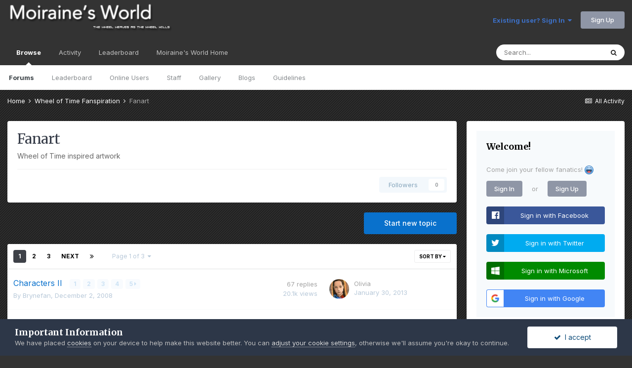

--- FILE ---
content_type: text/html;charset=UTF-8
request_url: https://moiraine.net/forum/forum/18-fanart/
body_size: 14892
content:
<!DOCTYPE html>
<html lang="en-US" dir="ltr">
	<head>
		<meta charset="utf-8">
		<title>Fanart - Moiraine&#039;s World Forums</title>
		
			<!-- Global site tag (gtag.js) - Google Analytics -->
<script async src="https://www.googletagmanager.com/gtag/js?id=UA-247925-1"></script>
<script>
  window.dataLayer = window.dataLayer || [];
  function gtag(){dataLayer.push(arguments);}
  gtag('js', new Date());

  gtag('config', 'UA-247925-1');
</script>

		
		

	<meta name="viewport" content="width=device-width, initial-scale=1">


	
	


	<meta name="twitter:card" content="summary" />



	
		
	

	
		
			
				<meta name="description" content="Wheel of Time inspired artwork">
			
		
	

	
		
			
				<meta property="og:title" content="Fanart">
			
		
	

	
		
			
				<meta property="og:description" content="Wheel of Time inspired artwork">
			
		
	

	
		
			
				<meta property="og:site_name" content="Moiraine&#039;s World Forums">
			
		
	

	
		
			
				<meta property="og:locale" content="en_US">
			
		
	

	
		
			
				<meta name="keywords" content="moiraine,moiraine damodred,aes sedai,wheel of time,robert jordan,brandon sanderson">
			
		
	


	
		<link rel="canonical" href="https://moiraine.net/forum/forum/18-fanart/" />
	

	
		<link rel="next" href="https://moiraine.net/forum/forum/18-fanart/page/2/" />
	

	
		<link rel="last" href="https://moiraine.net/forum/forum/18-fanart/page/3/" />
	

<link rel="alternate" type="application/rss+xml" title="RSS Feed" href="https://moiraine.net/forum/rss/1-rss-feed.xml/" /><link rel="alternate" type="application/rss+xml" title="Fanart Latest Topics" href="https://moiraine.net/forum/forum/18-fanart.xml/" />


<link rel="manifest" href="https://moiraine.net/forum/manifest.webmanifest/">
<meta name="msapplication-config" content="https://moiraine.net/forum/browserconfig.xml/">
<meta name="msapplication-starturl" content="/">
<meta name="application-name" content="Moiraine's World Forums">

<meta name="apple-mobile-web-app-title" content="Moiraine's World Forums">

	<meta name="theme-color" content="#333333">






	

	
		
			<link rel="icon" sizes="36x36" href="https://moiraine.net/forum/uploads/monthly_2020_09/android-chrome-36x36.png">
		
	

	
		
			<link rel="icon" sizes="48x48" href="https://moiraine.net/forum/uploads/monthly_2020_09/android-chrome-48x48.png">
		
	

	
		
			<link rel="icon" sizes="72x72" href="https://moiraine.net/forum/uploads/monthly_2020_09/android-chrome-72x72.png">
		
	

	
		
			<link rel="icon" sizes="96x96" href="https://moiraine.net/forum/uploads/monthly_2020_09/android-chrome-96x96.png">
		
	

	
		
			<link rel="icon" sizes="144x144" href="https://moiraine.net/forum/uploads/monthly_2020_09/android-chrome-144x144.png">
		
	

	
		
			<link rel="icon" sizes="192x192" href="https://moiraine.net/forum/uploads/monthly_2020_09/android-chrome-192x192.png">
		
	

	
		
			<link rel="icon" sizes="256x256" href="https://moiraine.net/forum/uploads/monthly_2020_09/android-chrome-256x256.png">
		
	

	
		
			<link rel="icon" sizes="384x384" href="https://moiraine.net/forum/uploads/monthly_2020_09/android-chrome-384x384.png">
		
	

	
		
			<link rel="icon" sizes="512x512" href="https://moiraine.net/forum/uploads/monthly_2020_09/android-chrome-512x512.png">
		
	

	
		
			<meta name="msapplication-square70x70logo" content="https://moiraine.net/forum/uploads/monthly_2020_09/msapplication-square70x70logo.png"/>
		
	

	
		
			<meta name="msapplication-TileImage" content="https://moiraine.net/forum/uploads/monthly_2020_09/msapplication-TileImage.png"/>
		
	

	
		
			<meta name="msapplication-square150x150logo" content="https://moiraine.net/forum/uploads/monthly_2020_09/msapplication-square150x150logo.png"/>
		
	

	
		
			<meta name="msapplication-wide310x150logo" content="https://moiraine.net/forum/uploads/monthly_2020_09/msapplication-wide310x150logo.png"/>
		
	

	
		
			<meta name="msapplication-square310x310logo" content="https://moiraine.net/forum/uploads/monthly_2020_09/msapplication-square310x310logo.png"/>
		
	

	
		
			
				<link rel="apple-touch-icon" href="https://moiraine.net/forum/uploads/monthly_2020_09/apple-touch-icon-57x57.png">
			
		
	

	
		
			
				<link rel="apple-touch-icon" sizes="60x60" href="https://moiraine.net/forum/uploads/monthly_2020_09/apple-touch-icon-60x60.png">
			
		
	

	
		
			
				<link rel="apple-touch-icon" sizes="72x72" href="https://moiraine.net/forum/uploads/monthly_2020_09/apple-touch-icon-72x72.png">
			
		
	

	
		
			
				<link rel="apple-touch-icon" sizes="76x76" href="https://moiraine.net/forum/uploads/monthly_2020_09/apple-touch-icon-76x76.png">
			
		
	

	
		
			
				<link rel="apple-touch-icon" sizes="114x114" href="https://moiraine.net/forum/uploads/monthly_2020_09/apple-touch-icon-114x114.png">
			
		
	

	
		
			
				<link rel="apple-touch-icon" sizes="120x120" href="https://moiraine.net/forum/uploads/monthly_2020_09/apple-touch-icon-120x120.png">
			
		
	

	
		
			
				<link rel="apple-touch-icon" sizes="144x144" href="https://moiraine.net/forum/uploads/monthly_2020_09/apple-touch-icon-144x144.png">
			
		
	

	
		
			
				<link rel="apple-touch-icon" sizes="152x152" href="https://moiraine.net/forum/uploads/monthly_2020_09/apple-touch-icon-152x152.png">
			
		
	

	
		
			
				<link rel="apple-touch-icon" sizes="180x180" href="https://moiraine.net/forum/uploads/monthly_2020_09/apple-touch-icon-180x180.png">
			
		
	

		


	
		
			<link href="https://fonts.googleapis.com/css?family=Merriweather:300,300i,400,500,400i,700,700i" rel="stylesheet" referrerpolicy="origin">
		
		
			<link href="https://fonts.googleapis.com/css?family=Inter:300,300i,400,400i,500,700,700i" rel="stylesheet" referrerpolicy="origin">
		
	



	<link rel='stylesheet' href='https://moiraine.net/forum/uploads/css_built_2/341e4a57816af3ba440d891ca87450ff_framework.css?v=66a2e349b61660395774' media='all'>

	<link rel='stylesheet' href='https://moiraine.net/forum/uploads/css_built_2/05e81b71abe4f22d6eb8d1a929494829_responsive.css?v=66a2e349b61660395774' media='all'>

	<link rel='stylesheet' href='https://moiraine.net/forum/uploads/css_built_2/90eb5adf50a8c640f633d47fd7eb1778_core.css?v=66a2e349b61660395774' media='all'>

	<link rel='stylesheet' href='https://moiraine.net/forum/uploads/css_built_2/5a0da001ccc2200dc5625c3f3934497d_core_responsive.css?v=66a2e349b61660395774' media='all'>

	<link rel='stylesheet' href='https://moiraine.net/forum/uploads/css_built_2/62e269ced0fdab7e30e026f1d30ae516_forums.css?v=66a2e349b61660395774' media='all'>

	<link rel='stylesheet' href='https://moiraine.net/forum/uploads/css_built_2/76e62c573090645fb99a15a363d8620e_forums_responsive.css?v=66a2e349b61660395774' media='all'>





<link rel='stylesheet' href='https://moiraine.net/forum/uploads/css_built_2/258adbb6e4f3e83cd3b355f84e3fa002_custom.css?v=66a2e349b61660395774' media='all'>




		
		

	
	
		
		<link rel='shortcut icon' href='https://moiraine.net/forum/uploads/monthly_2020_09/favicon-3.png' type="image/png" sizes="32x32">
	

	</head>
	<body class='ipsApp ipsApp_front ipsJS_none ipsClearfix' data-controller='core.front.core.app' data-message="" data-pageApp='forums' data-pageLocation='front' data-pageModule='forums' data-pageController='forums' data-pageID='18' >
		<a href='#ipsLayout_mainArea' class='ipsHide' title='Go to main content on this page' accesskey='m'>Jump to content</a>
		
			<div id='ipsLayout_header' class='ipsClearfix'>
				





				<header>
					<div class='ipsLayout_container'>
						


<a href='https://moiraine.net/forum/' id='elLogo' accesskey='1'><img src="https://moiraine.net/forum/uploads/monthly_2020_09/8_logo.png.deb802c70314cad47b33ba9919d33175.png" alt='Moiraine&#039;s World Forums'></a>

						

	<ul id='elUserNav' class='ipsList_inline cSignedOut ipsResponsive_showDesktop'>
		
		<li id='elSignInLink'>
			<a href='https://moiraine.net/forum/login/' data-ipsMenu-closeOnClick="false" data-ipsMenu id='elUserSignIn'>
				Existing user? Sign In &nbsp;<i class='fa fa-caret-down'></i>
			</a>
			
<div id='elUserSignIn_menu' class='ipsMenu ipsMenu_auto ipsHide'>
	<form accept-charset='utf-8' method='post' action='https://moiraine.net/forum/login/' data-controller="core.global.core.login">
		<input type="hidden" name="csrfKey" value="d763d4687e04a62bdeb4cd54d684d726">
		<input type="hidden" name="ref" value="aHR0cHM6Ly9tb2lyYWluZS5uZXQvZm9ydW0vZm9ydW0vMTgtZmFuYXJ0Lw==">
		<div data-role="loginForm">
			
			
			
				<div class='ipsColumns ipsColumns_noSpacing'>
					<div class='ipsColumn ipsColumn_wide' id='elUserSignIn_internal'>
						
<div class="ipsPad ipsForm ipsForm_vertical">
	<h4 class="ipsType_sectionHead">Sign In</h4>
	<br><br>
	<ul class='ipsList_reset'>
		<li class="ipsFieldRow ipsFieldRow_noLabel ipsFieldRow_fullWidth">
			
			
				<input type="text" placeholder="Display Name" name="auth" autocomplete="username">
			
		</li>
		<li class="ipsFieldRow ipsFieldRow_noLabel ipsFieldRow_fullWidth">
			<input type="password" placeholder="Password" name="password" autocomplete="current-password">
		</li>
		<li class="ipsFieldRow ipsFieldRow_checkbox ipsClearfix">
			<span class="ipsCustomInput">
				<input type="checkbox" name="remember_me" id="remember_me_checkbox" value="1" checked aria-checked="true">
				<span></span>
			</span>
			<div class="ipsFieldRow_content">
				<label class="ipsFieldRow_label" for="remember_me_checkbox">Remember me</label>
				<span class="ipsFieldRow_desc">Not recommended on shared computers</span>
			</div>
		</li>
		<li class="ipsFieldRow ipsFieldRow_fullWidth">
			<button type="submit" name="_processLogin" value="usernamepassword" class="ipsButton ipsButton_primary ipsButton_small" id="elSignIn_submit">Sign In</button>
			
				<p class="ipsType_right ipsType_small">
					
						<a href='https://moiraine.net/forum/lostpassword/' data-ipsDialog data-ipsDialog-title='Forgot your password?'>
					
					Forgot your password?</a>
				</p>
			
		</li>
	</ul>
</div>
					</div>
					<div class='ipsColumn ipsColumn_wide'>
						<div class='ipsPadding' id='elUserSignIn_external'>
							<div class='ipsAreaBackground_light ipsPadding:half'>
								
									<p class='ipsType_reset ipsType_small ipsType_center'><strong>Or sign in with one of these services</strong></p>
								
								
									<div class='ipsType_center ipsMargin_top:half'>
										

<button type="submit" name="_processLogin" value="2" class='ipsButton ipsButton_verySmall ipsButton_fullWidth ipsSocial ipsSocial_facebook' style="background-color: #3a579a">
	
		<span class='ipsSocial_icon'>
			
				<i class='fa fa-facebook-official'></i>
			
		</span>
		<span class='ipsSocial_text'>Sign in with Facebook</span>
	
</button>
									</div>
								
									<div class='ipsType_center ipsMargin_top:half'>
										

<button type="submit" name="_processLogin" value="9" class='ipsButton ipsButton_verySmall ipsButton_fullWidth ipsSocial ipsSocial_twitter' style="background-color: #00abf0">
	
		<span class='ipsSocial_icon'>
			
				<i class='fa fa-twitter'></i>
			
		</span>
		<span class='ipsSocial_text'>Sign in with Twitter</span>
	
</button>
									</div>
								
									<div class='ipsType_center ipsMargin_top:half'>
										

<button type="submit" name="_processLogin" value="8" class='ipsButton ipsButton_verySmall ipsButton_fullWidth ipsSocial ipsSocial_microsoft' style="background-color: #008b00">
	
		<span class='ipsSocial_icon'>
			
				<i class='fa fa-windows'></i>
			
		</span>
		<span class='ipsSocial_text'>Sign in with Microsoft</span>
	
</button>
									</div>
								
									<div class='ipsType_center ipsMargin_top:half'>
										

<button type="submit" name="_processLogin" value="3" class='ipsButton ipsButton_verySmall ipsButton_fullWidth ipsSocial ipsSocial_google' style="background-color: #4285F4">
	
		<span class='ipsSocial_icon'>
			
				<i class='fa fa-google'></i>
			
		</span>
		<span class='ipsSocial_text'>Sign in with Google</span>
	
</button>
									</div>
								
							</div>
						</div>
					</div>
				</div>
			
		</div>
	</form>
</div>
		</li>
		
			<li>
				
					<a href='https://moiraine.net/forum/register/' data-ipsDialog data-ipsDialog-size='narrow' data-ipsDialog-title='Sign Up' id='elRegisterButton' class='ipsButton ipsButton_normal ipsButton_primary'>Sign Up</a>
				
			</li>
		
	</ul>

						
<ul class='ipsMobileHamburger ipsList_reset ipsResponsive_hideDesktop'>
	<li data-ipsDrawer data-ipsDrawer-drawerElem='#elMobileDrawer'>
		<a href='#'>
			
			
				
			
			
			
			<i class='fa fa-navicon'></i>
		</a>
	</li>
</ul>
					</div>
				</header>
				

	<nav data-controller='core.front.core.navBar' class=' ipsResponsive_showDesktop'>
		<div class='ipsNavBar_primary ipsLayout_container '>
			<ul data-role="primaryNavBar" class='ipsClearfix'>
				


	
		
		
			
		
		<li class='ipsNavBar_active' data-active id='elNavSecondary_1' data-role="navBarItem" data-navApp="core" data-navExt="CustomItem">
			
			
				<a href="https://moiraine.net/forum/"  data-navItem-id="1" data-navDefault>
					Browse<span class='ipsNavBar_active__identifier'></span>
				</a>
			
			
				<ul class='ipsNavBar_secondary ' data-role='secondaryNavBar'>
					


	
		
		
			
		
		<li class='ipsNavBar_active' data-active id='elNavSecondary_11' data-role="navBarItem" data-navApp="forums" data-navExt="Forums">
			
			
				<a href="https://moiraine.net/forum/"  data-navItem-id="11" data-navDefault>
					Forums<span class='ipsNavBar_active__identifier'></span>
				</a>
			
			
		</li>
	
	

	
		
		
		<li  id='elNavSecondary_16' data-role="navBarItem" data-navApp="core" data-navExt="Leaderboard">
			
			
				<a href="https://moiraine.net/forum/leaderboard/"  data-navItem-id="16" >
					Leaderboard<span class='ipsNavBar_active__identifier'></span>
				</a>
			
			
		</li>
	
	

	
		
		
		<li  id='elNavSecondary_15' data-role="navBarItem" data-navApp="core" data-navExt="OnlineUsers">
			
			
				<a href="https://moiraine.net/forum/online/"  data-navItem-id="15" >
					Online Users<span class='ipsNavBar_active__identifier'></span>
				</a>
			
			
		</li>
	
	

	
		
		
		<li  id='elNavSecondary_14' data-role="navBarItem" data-navApp="core" data-navExt="StaffDirectory">
			
			
				<a href="https://moiraine.net/forum/staff/"  data-navItem-id="14" >
					Staff<span class='ipsNavBar_active__identifier'></span>
				</a>
			
			
		</li>
	
	

	
	

	
		
		
		<li  id='elNavSecondary_12' data-role="navBarItem" data-navApp="gallery" data-navExt="Gallery">
			
			
				<a href="https://moiraine.net/forum/gallery/"  data-navItem-id="12" >
					Gallery<span class='ipsNavBar_active__identifier'></span>
				</a>
			
			
		</li>
	
	

	
		
		
		<li  id='elNavSecondary_10' data-role="navBarItem" data-navApp="blog" data-navExt="Blogs">
			
			
				<a href="https://moiraine.net/forum/blogs/"  data-navItem-id="10" >
					Blogs<span class='ipsNavBar_active__identifier'></span>
				</a>
			
			
		</li>
	
	

	
		
		
		<li  id='elNavSecondary_13' data-role="navBarItem" data-navApp="core" data-navExt="Guidelines">
			
			
				<a href="https://moiraine.net/forum/guidelines/"  data-navItem-id="13" >
					Guidelines<span class='ipsNavBar_active__identifier'></span>
				</a>
			
			
		</li>
	
	

					<li class='ipsHide' id='elNavigationMore_1' data-role='navMore'>
						<a href='#' data-ipsMenu data-ipsMenu-appendTo='#elNavigationMore_1' id='elNavigationMore_1_dropdown'>More <i class='fa fa-caret-down'></i></a>
						<ul class='ipsHide ipsMenu ipsMenu_auto' id='elNavigationMore_1_dropdown_menu' data-role='moreDropdown'></ul>
					</li>
				</ul>
			
		</li>
	
	

	
		
		
		<li  id='elNavSecondary_2' data-role="navBarItem" data-navApp="core" data-navExt="CustomItem">
			
			
				<a href="https://moiraine.net/forum/discover/"  data-navItem-id="2" >
					Activity<span class='ipsNavBar_active__identifier'></span>
				</a>
			
			
				<ul class='ipsNavBar_secondary ipsHide' data-role='secondaryNavBar'>
					


	
		
		
		<li  id='elNavSecondary_4' data-role="navBarItem" data-navApp="core" data-navExt="AllActivity">
			
			
				<a href="https://moiraine.net/forum/discover/"  data-navItem-id="4" >
					All Activity<span class='ipsNavBar_active__identifier'></span>
				</a>
			
			
		</li>
	
	

	
	

	
	

	
	

	
		
		
		<li  id='elNavSecondary_8' data-role="navBarItem" data-navApp="core" data-navExt="Search">
			
			
				<a href="https://moiraine.net/forum/search/"  data-navItem-id="8" >
					Search<span class='ipsNavBar_active__identifier'></span>
				</a>
			
			
		</li>
	
	

	
	

					<li class='ipsHide' id='elNavigationMore_2' data-role='navMore'>
						<a href='#' data-ipsMenu data-ipsMenu-appendTo='#elNavigationMore_2' id='elNavigationMore_2_dropdown'>More <i class='fa fa-caret-down'></i></a>
						<ul class='ipsHide ipsMenu ipsMenu_auto' id='elNavigationMore_2_dropdown_menu' data-role='moreDropdown'></ul>
					</li>
				</ul>
			
		</li>
	
	

	
		
		
		<li  id='elNavSecondary_17' data-role="navBarItem" data-navApp="core" data-navExt="Leaderboard">
			
			
				<a href="https://moiraine.net/forum/leaderboard/"  data-navItem-id="17" >
					Leaderboard<span class='ipsNavBar_active__identifier'></span>
				</a>
			
			
		</li>
	
	

	
		
		
		<li  id='elNavSecondary_18' data-role="navBarItem" data-navApp="core" data-navExt="CustomItem">
			
			
				<a href="https://moiraine.net"  data-navItem-id="18" >
					Moiraine's World Home<span class='ipsNavBar_active__identifier'></span>
				</a>
			
			
		</li>
	
	

				<li class='ipsHide' id='elNavigationMore' data-role='navMore'>
					<a href='#' data-ipsMenu data-ipsMenu-appendTo='#elNavigationMore' id='elNavigationMore_dropdown'>More</a>
					<ul class='ipsNavBar_secondary ipsHide' data-role='secondaryNavBar'>
						<li class='ipsHide' id='elNavigationMore_more' data-role='navMore'>
							<a href='#' data-ipsMenu data-ipsMenu-appendTo='#elNavigationMore_more' id='elNavigationMore_more_dropdown'>More <i class='fa fa-caret-down'></i></a>
							<ul class='ipsHide ipsMenu ipsMenu_auto' id='elNavigationMore_more_dropdown_menu' data-role='moreDropdown'></ul>
						</li>
					</ul>
				</li>
			</ul>
			

	<div id="elSearchWrapper">
		<div id='elSearch' class='' data-controller='core.front.core.quickSearch'>
			<form accept-charset='utf-8' action='//moiraine.net/forum/search/?do=quicksearch' method='post'>
				<input type='search' id='elSearchField' placeholder='Search...' name='q' autocomplete='off' aria-label='Search'>
				<button class='cSearchSubmit' type="submit" aria-label='Search'><i class="fa fa-search"></i></button>
				<div id="elSearchExpanded">
					<div class="ipsMenu_title">
						Search In
					</div>
					<ul class="ipsSideMenu_list ipsSideMenu_withRadios ipsSideMenu_small" data-ipsSideMenu data-ipsSideMenu-type="radio" data-ipsSideMenu-responsive="false" data-role="searchContexts">
						<li>
							<span class='ipsSideMenu_item ipsSideMenu_itemActive' data-ipsMenuValue='all'>
								<input type="radio" name="type" value="all" checked id="elQuickSearchRadio_type_all">
								<label for='elQuickSearchRadio_type_all' id='elQuickSearchRadio_type_all_label'>Everywhere</label>
							</span>
						</li>
						
						
							<li>
								<span class='ipsSideMenu_item' data-ipsMenuValue='forums_topic'>
									<input type="radio" name="type" value="forums_topic" id="elQuickSearchRadio_type_forums_topic">
									<label for='elQuickSearchRadio_type_forums_topic' id='elQuickSearchRadio_type_forums_topic_label'>Topics</label>
								</span>
							</li>
						
						
							
								<li>
									<span class='ipsSideMenu_item' data-ipsMenuValue='contextual_{&quot;type&quot;:&quot;forums_topic&quot;,&quot;nodes&quot;:18}'>
										<input type="radio" name="type" value='contextual_{&quot;type&quot;:&quot;forums_topic&quot;,&quot;nodes&quot;:18}' id='elQuickSearchRadio_type_contextual_76da3ed7354536f9138cabacf7e36811'>
										<label for='elQuickSearchRadio_type_contextual_76da3ed7354536f9138cabacf7e36811' id='elQuickSearchRadio_type_contextual_76da3ed7354536f9138cabacf7e36811_label'>This Forum</label>
									</span>
								</li>
							
						
						<li data-role="showMoreSearchContexts">
							<span class='ipsSideMenu_item' data-action="showMoreSearchContexts" data-exclude="forums_topic">
								More options...
							</span>
						</li>
					</ul>
					<div class="ipsMenu_title">
						Find results that contain...
					</div>
					<ul class='ipsSideMenu_list ipsSideMenu_withRadios ipsSideMenu_small ipsType_normal' role="radiogroup" data-ipsSideMenu data-ipsSideMenu-type="radio" data-ipsSideMenu-responsive="false" data-filterType='andOr'>
						
							<li>
								<span class='ipsSideMenu_item ipsSideMenu_itemActive' data-ipsMenuValue='or'>
									<input type="radio" name="search_and_or" value="or" checked id="elRadio_andOr_or">
									<label for='elRadio_andOr_or' id='elField_andOr_label_or'><em>Any</em> of my search term words</label>
								</span>
							</li>
						
							<li>
								<span class='ipsSideMenu_item ' data-ipsMenuValue='and'>
									<input type="radio" name="search_and_or" value="and"  id="elRadio_andOr_and">
									<label for='elRadio_andOr_and' id='elField_andOr_label_and'><em>All</em> of my search term words</label>
								</span>
							</li>
						
					</ul>
					<div class="ipsMenu_title">
						Find results in...
					</div>
					<ul class='ipsSideMenu_list ipsSideMenu_withRadios ipsSideMenu_small ipsType_normal' role="radiogroup" data-ipsSideMenu data-ipsSideMenu-type="radio" data-ipsSideMenu-responsive="false" data-filterType='searchIn'>
						<li>
							<span class='ipsSideMenu_item ipsSideMenu_itemActive' data-ipsMenuValue='all'>
								<input type="radio" name="search_in" value="all" checked id="elRadio_searchIn_and">
								<label for='elRadio_searchIn_and' id='elField_searchIn_label_all'>Content titles and body</label>
							</span>
						</li>
						<li>
							<span class='ipsSideMenu_item' data-ipsMenuValue='titles'>
								<input type="radio" name="search_in" value="titles" id="elRadio_searchIn_titles">
								<label for='elRadio_searchIn_titles' id='elField_searchIn_label_titles'>Content titles only</label>
							</span>
						</li>
					</ul>
				</div>
			</form>
		</div>
	</div>

		</div>
	</nav>

				
<ul id='elMobileNav' class='ipsResponsive_hideDesktop' data-controller='core.front.core.mobileNav'>
	
		
			
			
				
					<li id='elMobileBreadcrumb'>
						<a href='https://moiraine.net/forum/forum/16-wheel-of-time-fanspiration/'>
							<span>Wheel of Time Fanspiration</span>
						</a>
					</li>
				
				
			
				
				
			
		
	
	
	
	<li >
		<a data-action="defaultStream" href='https://moiraine.net/forum/discover/'><i class="fa fa-newspaper-o" aria-hidden="true"></i></a>
	</li>

	

	
		<li class='ipsJS_show'>
			<a href='https://moiraine.net/forum/search/'><i class='fa fa-search'></i></a>
		</li>
	
</ul>
			</div>
		
		<main id='ipsLayout_body' class='ipsLayout_container'>
			<div id='ipsLayout_contentArea'>
				<div id='ipsLayout_contentWrapper'>
					
<nav class='ipsBreadcrumb ipsBreadcrumb_top ipsFaded_withHover'>
	

	<ul class='ipsList_inline ipsPos_right'>
		
		<li >
			<a data-action="defaultStream" class='ipsType_light '  href='https://moiraine.net/forum/discover/'><i class="fa fa-newspaper-o" aria-hidden="true"></i> <span>All Activity</span></a>
		</li>
		
	</ul>

	<ul data-role="breadcrumbList">
		<li>
			<a title="Home" href='https://moiraine.net/forum/'>
				<span>Home <i class='fa fa-angle-right'></i></span>
			</a>
		</li>
		
		
			<li>
				
					<a href='https://moiraine.net/forum/forum/16-wheel-of-time-fanspiration/'>
						<span>Wheel of Time Fanspiration <i class='fa fa-angle-right' aria-hidden="true"></i></span>
					</a>
				
			</li>
		
			<li>
				
					Fanart
				
			</li>
		
	</ul>
</nav>
					
					<div id='ipsLayout_mainArea'>
						
						
						
						

	




						




	
	<div class="ipsPageHeader  ipsBox ipsResponsive_pull ipsPadding ipsClearfix" >
		<header>
			<h1 class="ipsType_pageTitle">Fanart</h1>
			
				



<div class='ipsType_richText ipsType_normal' data-controller='core.front.core.lightboxedImages' >
<p>Wheel of Time inspired artwork</p>
</div>

			
			
			
				<hr class='ipsHr ipsResponsive_hidePhone' />
				<div class='ipsClearfix ipsResponsive_hidePhone'>
					<div class='ipsPos_right'>

<span data-followApp='forums' data-followArea='forum' data-followID='18' data-controller='core.front.core.followButton'>
	

	<a href='https://moiraine.net/forum/login/' class="ipsFollow ipsPos_middle ipsButton ipsButton_light ipsButton_verySmall ipsButton_disabled" data-role="followButton" data-ipsTooltip title='Sign in to follow this'>
		<span>Followers</span>
		<span class='ipsCommentCount'>0</span>
	</a>

</span></div>
				</div>
			
		</header>
	</div>
	
	

<div data-controller='forums.front.forum.forumPage'>
	<ul class="ipsToolList ipsToolList_horizontal ipsToolList_horizontal--flex ipsClearfix ipsSpacer_both">
		

	<li class='ipsToolList_primaryAction'>
		
			<a class="ipsButton ipsButton_medium ipsButton_important ipsButton_fullWidth" href="https://moiraine.net/forum/forum/18-fanart/?do=add" title='Start a new topic in this forum'>Start new topic</a>
		
	</li>





	</ul>
	
<div class='ipsBox ipsResponsive_pull' data-baseurl='https://moiraine.net/forum/forum/18-fanart/' data-resort='listResort' data-tableID='topics'  data-controller='core.global.core.table'>
	
		<h2 class='ipsType_sectionTitle ipsHide ipsType_medium ipsType_reset ipsClear'>42 topics in this forum</h2>
	

	
	<div class="ipsButtonBar ipsPad_half ipsClearfix ipsClear">
		

		<ul class="ipsButtonRow ipsPos_right ipsClearfix">
			
				<li>
					<a href="#elSortByMenu_menu" id="elSortByMenu_04659126c93811d19752bcad87791099" data-role='sortButton' data-ipsMenu data-ipsMenu-activeClass="ipsButtonRow_active" data-ipsMenu-selectable="radio">Sort By <i class="fa fa-caret-down"></i></a>
					<ul class="ipsMenu ipsMenu_auto ipsMenu_withStem ipsMenu_selectable ipsHide" id="elSortByMenu_04659126c93811d19752bcad87791099_menu">
						
						
							<li class="ipsMenu_item ipsMenu_itemChecked" data-ipsMenuValue="last_post" data-sortDirection='desc'><a href="https://moiraine.net/forum/forum/18-fanart/?sortby=last_post&amp;sortdirection=desc">Recently Updated</a></li>
						
							<li class="ipsMenu_item " data-ipsMenuValue="title" data-sortDirection='asc'><a href="https://moiraine.net/forum/forum/18-fanart/?sortby=title&amp;sortdirection=asc">Title</a></li>
						
							<li class="ipsMenu_item " data-ipsMenuValue="start_date" data-sortDirection='desc'><a href="https://moiraine.net/forum/forum/18-fanart/?sortby=start_date&amp;sortdirection=desc">Start Date</a></li>
						
							<li class="ipsMenu_item " data-ipsMenuValue="views" data-sortDirection='desc'><a href="https://moiraine.net/forum/forum/18-fanart/?sortby=views&amp;sortdirection=desc">Most Viewed</a></li>
						
							<li class="ipsMenu_item " data-ipsMenuValue="posts" data-sortDirection='desc'><a href="https://moiraine.net/forum/forum/18-fanart/?sortby=posts&amp;sortdirection=desc">Most Replies</a></li>
						
						
							<li class="ipsMenu_item " data-noSelect="true">
								<a href='https://moiraine.net/forum/forum/18-fanart/?advancedSearchForm=1&amp;sortby=forums_topics.last_post&amp;sortdirection=DESC' data-ipsDialog data-ipsDialog-title='Custom Sort'>Custom</a>
							</li>
						
					</ul>
				</li>
			
				
		</ul>
		


		
			<div data-role="tablePagination">
				


	
	<ul class='ipsPagination' id='elPagination_73415fa6d1e315e287ab1f849df1ca6e_2105824474' data-ipsPagination-seoPagination='true' data-pages='3' data-ipsPagination  data-ipsPagination-pages="3" data-ipsPagination-perPage='15'>
		
			
				<li class='ipsPagination_first ipsPagination_inactive'><a href='https://moiraine.net/forum/forum/18-fanart/' rel="first" data-page='1' data-ipsTooltip title='First page'><i class='fa fa-angle-double-left'></i></a></li>
				<li class='ipsPagination_prev ipsPagination_inactive'><a href='https://moiraine.net/forum/forum/18-fanart/' rel="prev" data-page='0' data-ipsTooltip title='Previous page'>Prev</a></li>
			
			<li class='ipsPagination_page ipsPagination_active'><a href='https://moiraine.net/forum/forum/18-fanart/' data-page='1'>1</a></li>
			
				
					<li class='ipsPagination_page'><a href='https://moiraine.net/forum/forum/18-fanart/page/2/' data-page='2'>2</a></li>
				
					<li class='ipsPagination_page'><a href='https://moiraine.net/forum/forum/18-fanart/page/3/' data-page='3'>3</a></li>
				
				<li class='ipsPagination_next'><a href='https://moiraine.net/forum/forum/18-fanart/page/2/' rel="next" data-page='2' data-ipsTooltip title='Next page'>Next</a></li>
				<li class='ipsPagination_last'><a href='https://moiraine.net/forum/forum/18-fanart/page/3/' rel="last" data-page='3' data-ipsTooltip title='Last page'><i class='fa fa-angle-double-right'></i></a></li>
			
			
				<li class='ipsPagination_pageJump'>
					<a href='#' data-ipsMenu data-ipsMenu-closeOnClick='false' data-ipsMenu-appendTo='#elPagination_73415fa6d1e315e287ab1f849df1ca6e_2105824474' id='elPagination_73415fa6d1e315e287ab1f849df1ca6e_2105824474_jump'>Page 1 of 3 &nbsp;<i class='fa fa-caret-down'></i></a>
					<div class='ipsMenu ipsMenu_narrow ipsPadding ipsHide' id='elPagination_73415fa6d1e315e287ab1f849df1ca6e_2105824474_jump_menu'>
						<form accept-charset='utf-8' method='post' action='https://moiraine.net/forum/forum/18-fanart/' data-role="pageJump">
							<ul class='ipsForm ipsForm_horizontal'>
								<li class='ipsFieldRow'>
									<input type='number' min='1' max='3' placeholder='Page number' class='ipsField_fullWidth' name='page'>
								</li>
								<li class='ipsFieldRow ipsFieldRow_fullWidth'>
									<input type='submit' class='ipsButton_fullWidth ipsButton ipsButton_verySmall ipsButton_primary' value='Go'>
								</li>
							</ul>
						</form>
					</div>
				</li>
			
		
	</ul>

			</div>
		
	</div>
	
	
		
			<ol class='ipsClear ipsDataList cForumTopicTable  cTopicList ' id='elTable_04659126c93811d19752bcad87791099' data-role="tableRows">
				


	
	

	
	

	
	

	
	

	
	

	
	

	
	

	
	

	
	

	
	

	
	

	
	

	
	

	
	

	
	


	
	
		
		
		
		
			<li class="ipsDataItem ipsDataItem_responsivePhoto   " data-rowID='697'>
				
				<div class='ipsDataItem_main'>
					<h4 class='ipsDataItem_title ipsContained_container'>
						
						
						
						

						
						
						
										
												

						<span class='ipsType_break ipsContained'>
							<a href='https://moiraine.net/forum/topic/697-characters-ii/' class='' title='Characters II '  data-ipsHover data-ipsHover-target='https://moiraine.net/forum/topic/697-characters-ii/?preview=1' data-ipsHover-timeout='1.5'>
								<span>
									Characters II
								</span>
							</a>
						</span>
						
							

	<span class='ipsPagination ipsPagination_mini' id='elPagination_5cf2e3b9aee13c9dd6f7bc2e5f709d28'>
		
			<span class='ipsPagination_page'><a href='https://moiraine.net/forum/topic/697-characters-ii/#comments' data-ipsTooltip title='Go to page 1'>1</a></span>
		
			<span class='ipsPagination_page'><a href='https://moiraine.net/forum/topic/697-characters-ii/page/2/#comments' data-ipsTooltip title='Go to page 2'>2</a></span>
		
			<span class='ipsPagination_page'><a href='https://moiraine.net/forum/topic/697-characters-ii/page/3/#comments' data-ipsTooltip title='Go to page 3'>3</a></span>
		
			<span class='ipsPagination_page'><a href='https://moiraine.net/forum/topic/697-characters-ii/page/4/#comments' data-ipsTooltip title='Go to page 4'>4</a></span>
		
		
			<span class='ipsPagination_last'><a href='https://moiraine.net/forum/topic/697-characters-ii/page/5/#comments' data-ipsTooltip title='Last page'>5 <i class='fa fa-caret-right'></i></a></span>
		
	</span>

						
					</h4>
					<div class='ipsDataItem_meta ipsType_reset ipsType_light ipsType_blendLinks'>
						<span>
							By 

<a href='https://moiraine.net/forum/profile/87-brynefan/' data-ipsHover data-ipsHover-target='https://moiraine.net/forum/profile/87-brynefan/?do=hovercard&amp;referrer=https%253A%252F%252Fmoiraine.net%252Fforum%252Fforum%252F18-fanart%252F' title="Go to Brynefan's profile" class="ipsType_break">Brynefan</a>, 
						</span><time datetime='2008-12-02T16:33:03Z' title='12/02/2008 04:33  PM' data-short='17 yr'>December 2, 2008</time>
						
						
					</div>
				</div>
				<ul class='ipsDataItem_stats'>
					
						<li >
							<span class='ipsDataItem_stats_number'>67</span>
							<span class='ipsDataItem_stats_type'> replies</span>
							
						</li>
					
						<li class='ipsType_light'>
							<span class='ipsDataItem_stats_number'>20.1k</span>
							<span class='ipsDataItem_stats_type'> views</span>
							
						</li>
					
				</ul>
				<ul class='ipsDataItem_lastPoster ipsDataItem_withPhoto ipsType_blendLinks'>
					<li>
						
							


	<a href="https://moiraine.net/forum/profile/46-olivia/" data-ipsHover data-ipsHover-target="https://moiraine.net/forum/profile/46-olivia/?do=hovercard" class="ipsUserPhoto ipsUserPhoto_tiny" title="Go to Olivia's profile">
		<img src='https://moiraine.net/forum/uploads/profile/photo-thumb-46.jpg' alt='Olivia'>
	</a>

						
					</li>
					<li>
						
							

<a href='https://moiraine.net/forum/profile/46-olivia/' data-ipsHover data-ipsHover-target='https://moiraine.net/forum/profile/46-olivia/?do=hovercard&amp;referrer=https%253A%252F%252Fmoiraine.net%252Fforum%252Fforum%252F18-fanart%252F' title="Go to Olivia's profile" class="ipsType_break">Olivia</a>
						
					</li>
					<li class="ipsType_light">
						<a href='https://moiraine.net/forum/topic/697-characters-ii/?do=getLastComment' title='Go to last post' class='ipsType_blendLinks'>
							<time datetime='2013-01-30T20:05:57Z' title='01/30/2013 08:05  PM' data-short='12 yr'>January 30, 2013</time>
						</a>
					</li>
				</ul>
				
			</li>
		
	
		
		
		
		
			<li class="ipsDataItem ipsDataItem_responsivePhoto   " data-rowID='1254'>
				
				<div class='ipsDataItem_main'>
					<h4 class='ipsDataItem_title ipsContained_container'>
						
						
						
						

						
						
						
										
												

						<span class='ipsType_break ipsContained'>
							<a href='https://moiraine.net/forum/topic/1254-wot-character-flowcharts/' class='' title='WoT Character Flowcharts '  data-ipsHover data-ipsHover-target='https://moiraine.net/forum/topic/1254-wot-character-flowcharts/?preview=1' data-ipsHover-timeout='1.5'>
								<span>
									WoT Character Flowcharts
								</span>
							</a>
						</span>
						
					</h4>
					<div class='ipsDataItem_meta ipsType_reset ipsType_light ipsType_blendLinks'>
						<span>
							By 

<a href='https://moiraine.net/forum/profile/46-olivia/' data-ipsHover data-ipsHover-target='https://moiraine.net/forum/profile/46-olivia/?do=hovercard&amp;referrer=https%253A%252F%252Fmoiraine.net%252Fforum%252Fforum%252F18-fanart%252F' title="Go to Olivia's profile" class="ipsType_break">Olivia</a>, 
						</span><time datetime='2013-01-21T09:31:48Z' title='01/21/2013 09:31  AM' data-short='13 yr'>January 21, 2013</time>
						
						
					</div>
				</div>
				<ul class='ipsDataItem_stats'>
					
						<li >
							<span class='ipsDataItem_stats_number'>1</span>
							<span class='ipsDataItem_stats_type'> reply</span>
							
						</li>
					
						<li class='ipsType_light'>
							<span class='ipsDataItem_stats_number'>1.7k</span>
							<span class='ipsDataItem_stats_type'> views</span>
							
						</li>
					
				</ul>
				<ul class='ipsDataItem_lastPoster ipsDataItem_withPhoto ipsType_blendLinks'>
					<li>
						
							


	<a href="https://moiraine.net/forum/profile/15-sam/" data-ipsHover data-ipsHover-target="https://moiraine.net/forum/profile/15-sam/?do=hovercard" class="ipsUserPhoto ipsUserPhoto_tiny" title="Go to Sam's profile">
		<img src='https://moiraine.net/forum/uploads/monthly_2018_10/imported-photo-15.thumb.jpeg.b6d99a93eadc308da3a93da8fbcbcf1e.jpeg' alt='Sam'>
	</a>

						
					</li>
					<li>
						
							

<a href='https://moiraine.net/forum/profile/15-sam/' data-ipsHover data-ipsHover-target='https://moiraine.net/forum/profile/15-sam/?do=hovercard&amp;referrer=https%253A%252F%252Fmoiraine.net%252Fforum%252Fforum%252F18-fanart%252F' title="Go to Sam's profile" class="ipsType_break">Sam</a>
						
					</li>
					<li class="ipsType_light">
						<a href='https://moiraine.net/forum/topic/1254-wot-character-flowcharts/?do=getLastComment' title='Go to last post' class='ipsType_blendLinks'>
							<time datetime='2013-01-22T01:56:05Z' title='01/22/2013 01:56  AM' data-short='13 yr'>January 22, 2013</time>
						</a>
					</li>
				</ul>
				
			</li>
		
	
		
		
		
		
			<li class="ipsDataItem ipsDataItem_responsivePhoto   " data-rowID='1243'>
				
				<div class='ipsDataItem_main'>
					<h4 class='ipsDataItem_title ipsContained_container'>
						
						
						
						

						
						
						
										
												

						<span class='ipsType_break ipsContained'>
							<a href='https://moiraine.net/forum/topic/1243-the-missing-ns-scene/' class='' title='The missing NS scene '  data-ipsHover data-ipsHover-target='https://moiraine.net/forum/topic/1243-the-missing-ns-scene/?preview=1' data-ipsHover-timeout='1.5'>
								<span>
									The missing NS scene
								</span>
							</a>
						</span>
						
					</h4>
					<div class='ipsDataItem_meta ipsType_reset ipsType_light ipsType_blendLinks'>
						<span>
							By 

<a href='https://moiraine.net/forum/profile/289-rhiy/' data-ipsHover data-ipsHover-target='https://moiraine.net/forum/profile/289-rhiy/?do=hovercard&amp;referrer=https%253A%252F%252Fmoiraine.net%252Fforum%252Fforum%252F18-fanart%252F' title="Go to rhiy's profile" class="ipsType_break">rhiy</a>, 
						</span><time datetime='2012-12-12T21:57:47Z' title='12/12/2012 09:57  PM' data-short='13 yr'>December 12, 2012</time>
						
						
					</div>
				</div>
				<ul class='ipsDataItem_stats'>
					
						<li >
							<span class='ipsDataItem_stats_number'>5</span>
							<span class='ipsDataItem_stats_type'> replies</span>
							
						</li>
					
						<li class='ipsType_light'>
							<span class='ipsDataItem_stats_number'>2.4k</span>
							<span class='ipsDataItem_stats_type'> views</span>
							
						</li>
					
				</ul>
				<ul class='ipsDataItem_lastPoster ipsDataItem_withPhoto ipsType_blendLinks'>
					<li>
						
							


	<a href="https://moiraine.net/forum/profile/2-marie/" data-ipsHover data-ipsHover-target="https://moiraine.net/forum/profile/2-marie/?do=hovercard" class="ipsUserPhoto ipsUserPhoto_tiny" title="Go to Marie's profile">
		<img src='https://moiraine.net/forum/uploads/monthly_2018_11/vb.thumb.JPG.bbe47cabbbcc6948cc4ddb136d582a29.JPG' alt='Marie'>
	</a>

						
					</li>
					<li>
						
							

<a href='https://moiraine.net/forum/profile/2-marie/' data-ipsHover data-ipsHover-target='https://moiraine.net/forum/profile/2-marie/?do=hovercard&amp;referrer=https%253A%252F%252Fmoiraine.net%252Fforum%252Fforum%252F18-fanart%252F' title="Go to Marie's profile" class="ipsType_break">Marie</a>
						
					</li>
					<li class="ipsType_light">
						<a href='https://moiraine.net/forum/topic/1243-the-missing-ns-scene/?do=getLastComment' title='Go to last post' class='ipsType_blendLinks'>
							<time datetime='2012-12-22T04:24:41Z' title='12/22/2012 04:24  AM' data-short='13 yr'>December 22, 2012</time>
						</a>
					</li>
				</ul>
				
			</li>
		
	
		
		
		
		
			<li class="ipsDataItem ipsDataItem_responsivePhoto   " data-rowID='1026'>
				
				<div class='ipsDataItem_main'>
					<h4 class='ipsDataItem_title ipsContained_container'>
						
						
						
						

						
						
						
										
												

						<span class='ipsType_break ipsContained'>
							<a href='https://moiraine.net/forum/topic/1026-favorite-picture-of-moiraine/' class='' title='Favorite picture of Moiraine '  data-ipsHover data-ipsHover-target='https://moiraine.net/forum/topic/1026-favorite-picture-of-moiraine/?preview=1' data-ipsHover-timeout='1.5'>
								<span>
									Favorite picture of Moiraine
								</span>
							</a>
						</span>
						
					</h4>
					<div class='ipsDataItem_meta ipsType_reset ipsType_light ipsType_blendLinks'>
						<span>
							By 

<a href='https://moiraine.net/forum/profile/194-redajahwarder/' data-ipsHover data-ipsHover-target='https://moiraine.net/forum/profile/194-redajahwarder/?do=hovercard&amp;referrer=https%253A%252F%252Fmoiraine.net%252Fforum%252Fforum%252F18-fanart%252F' title="Go to RedAjahWarder's profile" class="ipsType_break">RedAjahWarder</a>, 
						</span><time datetime='2011-01-02T12:20:19Z' title='01/02/2011 12:20  PM' data-short='15 yr'>January 2, 2011</time>
						
						
					</div>
				</div>
				<ul class='ipsDataItem_stats'>
					
						<li >
							<span class='ipsDataItem_stats_number'>1</span>
							<span class='ipsDataItem_stats_type'> reply</span>
							
						</li>
					
						<li class='ipsType_light'>
							<span class='ipsDataItem_stats_number'>2k</span>
							<span class='ipsDataItem_stats_type'> views</span>
							
						</li>
					
				</ul>
				<ul class='ipsDataItem_lastPoster ipsDataItem_withPhoto ipsType_blendLinks'>
					<li>
						
							


	<a href="https://moiraine.net/forum/profile/290-therese-sedai/" data-ipsHover data-ipsHover-target="https://moiraine.net/forum/profile/290-therese-sedai/?do=hovercard" class="ipsUserPhoto ipsUserPhoto_tiny" title="Go to Therese Sedai's profile">
		<img src='https://moiraine.net/forum/uploads/profile/photo-thumb-290.jpg' alt='Therese Sedai'>
	</a>

						
					</li>
					<li>
						
							

<a href='https://moiraine.net/forum/profile/290-therese-sedai/' data-ipsHover data-ipsHover-target='https://moiraine.net/forum/profile/290-therese-sedai/?do=hovercard&amp;referrer=https%253A%252F%252Fmoiraine.net%252Fforum%252Fforum%252F18-fanart%252F' title="Go to Therese Sedai's profile" class="ipsType_break">Therese Sedai</a>
						
					</li>
					<li class="ipsType_light">
						<a href='https://moiraine.net/forum/topic/1026-favorite-picture-of-moiraine/?do=getLastComment' title='Go to last post' class='ipsType_blendLinks'>
							<time datetime='2012-12-20T05:51:16Z' title='12/20/2012 05:51  AM' data-short='13 yr'>December 20, 2012</time>
						</a>
					</li>
				</ul>
				
			</li>
		
	
		
		
		
		
			<li class="ipsDataItem ipsDataItem_responsivePhoto   " data-rowID='1199'>
				
				<div class='ipsDataItem_main'>
					<h4 class='ipsDataItem_title ipsContained_container'>
						
						
						
						

						
						
						
										
												

						<span class='ipsType_break ipsContained'>
							<a href='https://moiraine.net/forum/topic/1199-lan-in-a-shienaran-bath/' class='' title='Lan in a Shienaran Bath '  data-ipsHover data-ipsHover-target='https://moiraine.net/forum/topic/1199-lan-in-a-shienaran-bath/?preview=1' data-ipsHover-timeout='1.5'>
								<span>
									Lan in a Shienaran Bath
								</span>
							</a>
						</span>
						
					</h4>
					<div class='ipsDataItem_meta ipsType_reset ipsType_light ipsType_blendLinks'>
						<span>
							By 

<a href='https://moiraine.net/forum/profile/239-lanfeared/' data-ipsHover data-ipsHover-target='https://moiraine.net/forum/profile/239-lanfeared/?do=hovercard&amp;referrer=https%253A%252F%252Fmoiraine.net%252Fforum%252Fforum%252F18-fanart%252F' title="Go to lanfeared's profile" class="ipsType_break">lanfeared</a>, 
						</span><time datetime='2012-01-12T17:55:10Z' title='01/12/2012 05:55  PM' data-short='14 yr'>January 12, 2012</time>
						
						
					</div>
				</div>
				<ul class='ipsDataItem_stats'>
					
						<li >
							<span class='ipsDataItem_stats_number'>5</span>
							<span class='ipsDataItem_stats_type'> replies</span>
							
						</li>
					
						<li class='ipsType_light'>
							<span class='ipsDataItem_stats_number'>4.1k</span>
							<span class='ipsDataItem_stats_type'> views</span>
							
						</li>
					
				</ul>
				<ul class='ipsDataItem_lastPoster ipsDataItem_withPhoto ipsType_blendLinks'>
					<li>
						
							


	<a href="https://moiraine.net/forum/profile/15-sam/" data-ipsHover data-ipsHover-target="https://moiraine.net/forum/profile/15-sam/?do=hovercard" class="ipsUserPhoto ipsUserPhoto_tiny" title="Go to Sam's profile">
		<img src='https://moiraine.net/forum/uploads/monthly_2018_10/imported-photo-15.thumb.jpeg.b6d99a93eadc308da3a93da8fbcbcf1e.jpeg' alt='Sam'>
	</a>

						
					</li>
					<li>
						
							

<a href='https://moiraine.net/forum/profile/15-sam/' data-ipsHover data-ipsHover-target='https://moiraine.net/forum/profile/15-sam/?do=hovercard&amp;referrer=https%253A%252F%252Fmoiraine.net%252Fforum%252Fforum%252F18-fanart%252F' title="Go to Sam's profile" class="ipsType_break">Sam</a>
						
					</li>
					<li class="ipsType_light">
						<a href='https://moiraine.net/forum/topic/1199-lan-in-a-shienaran-bath/?do=getLastComment' title='Go to last post' class='ipsType_blendLinks'>
							<time datetime='2012-01-16T03:48:33Z' title='01/16/2012 03:48  AM' data-short='14 yr'>January 16, 2012</time>
						</a>
					</li>
				</ul>
				
			</li>
		
	
		
		
		
		
			<li class="ipsDataItem ipsDataItem_responsivePhoto   " data-rowID='1174'>
				
				<div class='ipsDataItem_main'>
					<h4 class='ipsDataItem_title ipsContained_container'>
						
						
						
						

						
						
						
										
												

						<span class='ipsType_break ipsContained'>
							<a href='https://moiraine.net/forum/topic/1174-wheel-of-time-inspired-google-searches/' class='' title='Wheel of Time inspired Google searches '  data-ipsHover data-ipsHover-target='https://moiraine.net/forum/topic/1174-wheel-of-time-inspired-google-searches/?preview=1' data-ipsHover-timeout='1.5'>
								<span>
									Wheel of Time inspired Google searches
								</span>
							</a>
						</span>
						
					</h4>
					<div class='ipsDataItem_meta ipsType_reset ipsType_light ipsType_blendLinks'>
						<span>
							By 

<a href='https://moiraine.net/forum/profile/15-sam/' data-ipsHover data-ipsHover-target='https://moiraine.net/forum/profile/15-sam/?do=hovercard&amp;referrer=https%253A%252F%252Fmoiraine.net%252Fforum%252Fforum%252F18-fanart%252F' title="Go to Sam's profile" class="ipsType_break">Sam</a>, 
						</span><time datetime='2011-10-09T06:02:16Z' title='10/09/2011 06:02  AM' data-short='14 yr'>October 9, 2011</time>
						
						
					</div>
				</div>
				<ul class='ipsDataItem_stats'>
					
						<li >
							<span class='ipsDataItem_stats_number'>6</span>
							<span class='ipsDataItem_stats_type'> replies</span>
							
						</li>
					
						<li class='ipsType_light'>
							<span class='ipsDataItem_stats_number'>2.1k</span>
							<span class='ipsDataItem_stats_type'> views</span>
							
						</li>
					
				</ul>
				<ul class='ipsDataItem_lastPoster ipsDataItem_withPhoto ipsType_blendLinks'>
					<li>
						
							


	<a href="https://moiraine.net/forum/profile/2-marie/" data-ipsHover data-ipsHover-target="https://moiraine.net/forum/profile/2-marie/?do=hovercard" class="ipsUserPhoto ipsUserPhoto_tiny" title="Go to Marie's profile">
		<img src='https://moiraine.net/forum/uploads/monthly_2018_11/vb.thumb.JPG.bbe47cabbbcc6948cc4ddb136d582a29.JPG' alt='Marie'>
	</a>

						
					</li>
					<li>
						
							

<a href='https://moiraine.net/forum/profile/2-marie/' data-ipsHover data-ipsHover-target='https://moiraine.net/forum/profile/2-marie/?do=hovercard&amp;referrer=https%253A%252F%252Fmoiraine.net%252Fforum%252Fforum%252F18-fanart%252F' title="Go to Marie's profile" class="ipsType_break">Marie</a>
						
					</li>
					<li class="ipsType_light">
						<a href='https://moiraine.net/forum/topic/1174-wheel-of-time-inspired-google-searches/?do=getLastComment' title='Go to last post' class='ipsType_blendLinks'>
							<time datetime='2011-10-17T20:17:17Z' title='10/17/2011 08:17  PM' data-short='14 yr'>October 17, 2011</time>
						</a>
					</li>
				</ul>
				
			</li>
		
	
		
		
		
		
			<li class="ipsDataItem ipsDataItem_responsivePhoto   " data-rowID='1132'>
				
				<div class='ipsDataItem_main'>
					<h4 class='ipsDataItem_title ipsContained_container'>
						
						
						
						

						
						
						
										
												

						<span class='ipsType_break ipsContained'>
							<a href='https://moiraine.net/forum/topic/1132-my-moiraine-vid/' class='' title='my moiraine vid '  data-ipsHover data-ipsHover-target='https://moiraine.net/forum/topic/1132-my-moiraine-vid/?preview=1' data-ipsHover-timeout='1.5'>
								<span>
									my moiraine vid
								</span>
							</a>
						</span>
						
					</h4>
					<div class='ipsDataItem_meta ipsType_reset ipsType_light ipsType_blendLinks'>
						<span>
							By 

<a href='https://moiraine.net/forum/profile/15-sam/' data-ipsHover data-ipsHover-target='https://moiraine.net/forum/profile/15-sam/?do=hovercard&amp;referrer=https%253A%252F%252Fmoiraine.net%252Fforum%252Fforum%252F18-fanart%252F' title="Go to Sam's profile" class="ipsType_break">Sam</a>, 
						</span><time datetime='2011-06-17T06:49:52Z' title='06/17/2011 06:49  AM' data-short='14 yr'>June 17, 2011</time>
						
						
					</div>
				</div>
				<ul class='ipsDataItem_stats'>
					
						<li >
							<span class='ipsDataItem_stats_number'>6</span>
							<span class='ipsDataItem_stats_type'> replies</span>
							
						</li>
					
						<li class='ipsType_light'>
							<span class='ipsDataItem_stats_number'>2.4k</span>
							<span class='ipsDataItem_stats_type'> views</span>
							
						</li>
					
				</ul>
				<ul class='ipsDataItem_lastPoster ipsDataItem_withPhoto ipsType_blendLinks'>
					<li>
						
							


	<a href="https://moiraine.net/forum/profile/15-sam/" data-ipsHover data-ipsHover-target="https://moiraine.net/forum/profile/15-sam/?do=hovercard" class="ipsUserPhoto ipsUserPhoto_tiny" title="Go to Sam's profile">
		<img src='https://moiraine.net/forum/uploads/monthly_2018_10/imported-photo-15.thumb.jpeg.b6d99a93eadc308da3a93da8fbcbcf1e.jpeg' alt='Sam'>
	</a>

						
					</li>
					<li>
						
							

<a href='https://moiraine.net/forum/profile/15-sam/' data-ipsHover data-ipsHover-target='https://moiraine.net/forum/profile/15-sam/?do=hovercard&amp;referrer=https%253A%252F%252Fmoiraine.net%252Fforum%252Fforum%252F18-fanart%252F' title="Go to Sam's profile" class="ipsType_break">Sam</a>
						
					</li>
					<li class="ipsType_light">
						<a href='https://moiraine.net/forum/topic/1132-my-moiraine-vid/?do=getLastComment' title='Go to last post' class='ipsType_blendLinks'>
							<time datetime='2011-09-05T15:41:04Z' title='09/05/2011 03:41  PM' data-short='14 yr'>September 5, 2011</time>
						</a>
					</li>
				</ul>
				
			</li>
		
	
		
		
		
		
			<li class="ipsDataItem ipsDataItem_responsivePhoto   " data-rowID='1047'>
				
				<div class='ipsDataItem_main'>
					<h4 class='ipsDataItem_title ipsContained_container'>
						
						
						
						

						
						
						
										
												

						<span class='ipsType_break ipsContained'>
							<a href='https://moiraine.net/forum/topic/1047-my-fanart/' class='' title='My fanart '  data-ipsHover data-ipsHover-target='https://moiraine.net/forum/topic/1047-my-fanart/?preview=1' data-ipsHover-timeout='1.5'>
								<span>
									My fanart
								</span>
							</a>
						</span>
						
							

	<span class='ipsPagination ipsPagination_mini' id='elPagination_b8c65ddf15aa9ff0e2f9f9d62136f822'>
		
			<span class='ipsPagination_page'><a href='https://moiraine.net/forum/topic/1047-my-fanart/#comments' data-ipsTooltip title='Go to page 1'>1</a></span>
		
			<span class='ipsPagination_page'><a href='https://moiraine.net/forum/topic/1047-my-fanart/page/2/#comments' data-ipsTooltip title='Go to page 2'>2</a></span>
		
		
	</span>

						
					</h4>
					<div class='ipsDataItem_meta ipsType_reset ipsType_light ipsType_blendLinks'>
						<span>
							By 

<a href='https://moiraine.net/forum/profile/82-mercutia/' data-ipsHover data-ipsHover-target='https://moiraine.net/forum/profile/82-mercutia/?do=hovercard&amp;referrer=https%253A%252F%252Fmoiraine.net%252Fforum%252Fforum%252F18-fanart%252F' title="Go to Mercutia's profile" class="ipsType_break">Mercutia</a>, 
						</span><time datetime='2011-01-10T00:29:21Z' title='01/10/2011 12:29  AM' data-short='15 yr'>January 10, 2011</time>
						
						
					</div>
				</div>
				<ul class='ipsDataItem_stats'>
					
						<li >
							<span class='ipsDataItem_stats_number'>19</span>
							<span class='ipsDataItem_stats_type'> replies</span>
							
						</li>
					
						<li class='ipsType_light'>
							<span class='ipsDataItem_stats_number'>6.3k</span>
							<span class='ipsDataItem_stats_type'> views</span>
							
						</li>
					
				</ul>
				<ul class='ipsDataItem_lastPoster ipsDataItem_withPhoto ipsType_blendLinks'>
					<li>
						
							


	<a href="https://moiraine.net/forum/profile/11-kaitlin/" data-ipsHover data-ipsHover-target="https://moiraine.net/forum/profile/11-kaitlin/?do=hovercard" class="ipsUserPhoto ipsUserPhoto_tiny" title="Go to Kaitlin's profile">
		<img src='https://moiraine.net/forum/uploads/monthly_2018_10/F504822E-1186-4E48-874F-70536CE361CA.thumb.jpeg.250ef1d869547b9d01ac1c1dd13042d8.jpeg' alt='Kaitlin'>
	</a>

						
					</li>
					<li>
						
							

<a href='https://moiraine.net/forum/profile/11-kaitlin/' data-ipsHover data-ipsHover-target='https://moiraine.net/forum/profile/11-kaitlin/?do=hovercard&amp;referrer=https%253A%252F%252Fmoiraine.net%252Fforum%252Fforum%252F18-fanart%252F' title="Go to Kaitlin's profile" class="ipsType_break">Kaitlin</a>
						
					</li>
					<li class="ipsType_light">
						<a href='https://moiraine.net/forum/topic/1047-my-fanart/?do=getLastComment' title='Go to last post' class='ipsType_blendLinks'>
							<time datetime='2011-03-14T13:37:38Z' title='03/14/2011 01:37  PM' data-short='14 yr'>March 14, 2011</time>
						</a>
					</li>
				</ul>
				
			</li>
		
	
		
		
		
		
			<li class="ipsDataItem ipsDataItem_responsivePhoto   " data-rowID='1074'>
				
				<div class='ipsDataItem_main'>
					<h4 class='ipsDataItem_title ipsContained_container'>
						
						
						
						

						
						
						
										
												

						<span class='ipsType_break ipsContained'>
							<a href='https://moiraine.net/forum/topic/1074-sachiko-or-marimite/' class='' title='Sachiko or Marimite '  data-ipsHover data-ipsHover-target='https://moiraine.net/forum/topic/1074-sachiko-or-marimite/?preview=1' data-ipsHover-timeout='1.5'>
								<span>
									Sachiko or Marimite
								</span>
							</a>
						</span>
						
					</h4>
					<div class='ipsDataItem_meta ipsType_reset ipsType_light ipsType_blendLinks'>
						<span>
							By 

<a href='https://moiraine.net/forum/profile/201-jaime-jaimelar/' data-ipsHover data-ipsHover-target='https://moiraine.net/forum/profile/201-jaime-jaimelar/?do=hovercard&amp;referrer=https%253A%252F%252Fmoiraine.net%252Fforum%252Fforum%252F18-fanart%252F' title="Go to Jaime Jai&#039;melar's profile" class="ipsType_break">Jaime Jai&#039;melar</a>, 
						</span><time datetime='2011-02-13T06:50:19Z' title='02/13/2011 06:50  AM' data-short='14 yr'>February 13, 2011</time>
						
						
					</div>
				</div>
				<ul class='ipsDataItem_stats'>
					
						<li >
							<span class='ipsDataItem_stats_number'>0</span>
							<span class='ipsDataItem_stats_type'> replies</span>
							
						</li>
					
						<li class='ipsType_light'>
							<span class='ipsDataItem_stats_number'>1.4k</span>
							<span class='ipsDataItem_stats_type'> views</span>
							
						</li>
					
				</ul>
				<ul class='ipsDataItem_lastPoster ipsDataItem_withPhoto ipsType_blendLinks'>
					<li>
						
							


	<a href="https://moiraine.net/forum/profile/201-jaime-jaimelar/" data-ipsHover data-ipsHover-target="https://moiraine.net/forum/profile/201-jaime-jaimelar/?do=hovercard" class="ipsUserPhoto ipsUserPhoto_tiny" title="Go to Jaime Jai&#039;melar's profile">
		<img src='data:image/svg+xml,%3Csvg%20xmlns%3D%22http%3A%2F%2Fwww.w3.org%2F2000%2Fsvg%22%20viewBox%3D%220%200%201024%201024%22%20style%3D%22background%3A%23c49762%22%3E%3Cg%3E%3Ctext%20text-anchor%3D%22middle%22%20dy%3D%22.35em%22%20x%3D%22512%22%20y%3D%22512%22%20fill%3D%22%23ffffff%22%20font-size%3D%22700%22%20font-family%3D%22-apple-system%2C%20BlinkMacSystemFont%2C%20Roboto%2C%20Helvetica%2C%20Arial%2C%20sans-serif%22%3EJ%3C%2Ftext%3E%3C%2Fg%3E%3C%2Fsvg%3E' alt='Jaime Jai&#039;melar'>
	</a>

						
					</li>
					<li>
						
							

<a href='https://moiraine.net/forum/profile/201-jaime-jaimelar/' data-ipsHover data-ipsHover-target='https://moiraine.net/forum/profile/201-jaime-jaimelar/?do=hovercard&amp;referrer=https%253A%252F%252Fmoiraine.net%252Fforum%252Fforum%252F18-fanart%252F' title="Go to Jaime Jai&#039;melar's profile" class="ipsType_break">Jaime Jai&#039;melar</a>
						
					</li>
					<li class="ipsType_light">
						<a href='https://moiraine.net/forum/topic/1074-sachiko-or-marimite/?do=getLastComment' title='Go to last post' class='ipsType_blendLinks'>
							<time datetime='2011-02-13T06:50:19Z' title='02/13/2011 06:50  AM' data-short='14 yr'>February 13, 2011</time>
						</a>
					</li>
				</ul>
				
			</li>
		
	
		
		
		
		
			<li class="ipsDataItem ipsDataItem_responsivePhoto   " data-rowID='1073'>
				
				<div class='ipsDataItem_main'>
					<h4 class='ipsDataItem_title ipsContained_container'>
						
						
						
						

						
						
						
										
												

						<span class='ipsType_break ipsContained'>
							<a href='https://moiraine.net/forum/topic/1073-siuan-and-moiraine/' class='' title='Siuan and Moiraine '  data-ipsHover data-ipsHover-target='https://moiraine.net/forum/topic/1073-siuan-and-moiraine/?preview=1' data-ipsHover-timeout='1.5'>
								<span>
									Siuan and Moiraine
								</span>
							</a>
						</span>
						
					</h4>
					<div class='ipsDataItem_meta ipsType_reset ipsType_light ipsType_blendLinks'>
						<span>
							By 

<a href='https://moiraine.net/forum/profile/201-jaime-jaimelar/' data-ipsHover data-ipsHover-target='https://moiraine.net/forum/profile/201-jaime-jaimelar/?do=hovercard&amp;referrer=https%253A%252F%252Fmoiraine.net%252Fforum%252Fforum%252F18-fanart%252F' title="Go to Jaime Jai&#039;melar's profile" class="ipsType_break">Jaime Jai&#039;melar</a>, 
						</span><time datetime='2011-02-11T08:54:05Z' title='02/11/2011 08:54  AM' data-short='14 yr'>February 11, 2011</time>
						
						
					</div>
				</div>
				<ul class='ipsDataItem_stats'>
					
						<li >
							<span class='ipsDataItem_stats_number'>2</span>
							<span class='ipsDataItem_stats_type'> replies</span>
							
						</li>
					
						<li class='ipsType_light'>
							<span class='ipsDataItem_stats_number'>1.9k</span>
							<span class='ipsDataItem_stats_type'> views</span>
							
						</li>
					
				</ul>
				<ul class='ipsDataItem_lastPoster ipsDataItem_withPhoto ipsType_blendLinks'>
					<li>
						
							


	<a href="https://moiraine.net/forum/profile/201-jaime-jaimelar/" data-ipsHover data-ipsHover-target="https://moiraine.net/forum/profile/201-jaime-jaimelar/?do=hovercard" class="ipsUserPhoto ipsUserPhoto_tiny" title="Go to Jaime Jai&#039;melar's profile">
		<img src='data:image/svg+xml,%3Csvg%20xmlns%3D%22http%3A%2F%2Fwww.w3.org%2F2000%2Fsvg%22%20viewBox%3D%220%200%201024%201024%22%20style%3D%22background%3A%23c49762%22%3E%3Cg%3E%3Ctext%20text-anchor%3D%22middle%22%20dy%3D%22.35em%22%20x%3D%22512%22%20y%3D%22512%22%20fill%3D%22%23ffffff%22%20font-size%3D%22700%22%20font-family%3D%22-apple-system%2C%20BlinkMacSystemFont%2C%20Roboto%2C%20Helvetica%2C%20Arial%2C%20sans-serif%22%3EJ%3C%2Ftext%3E%3C%2Fg%3E%3C%2Fsvg%3E' alt='Jaime Jai&#039;melar'>
	</a>

						
					</li>
					<li>
						
							

<a href='https://moiraine.net/forum/profile/201-jaime-jaimelar/' data-ipsHover data-ipsHover-target='https://moiraine.net/forum/profile/201-jaime-jaimelar/?do=hovercard&amp;referrer=https%253A%252F%252Fmoiraine.net%252Fforum%252Fforum%252F18-fanart%252F' title="Go to Jaime Jai&#039;melar's profile" class="ipsType_break">Jaime Jai&#039;melar</a>
						
					</li>
					<li class="ipsType_light">
						<a href='https://moiraine.net/forum/topic/1073-siuan-and-moiraine/?do=getLastComment' title='Go to last post' class='ipsType_blendLinks'>
							<time datetime='2011-02-11T22:38:50Z' title='02/11/2011 10:38  PM' data-short='14 yr'>February 11, 2011</time>
						</a>
					</li>
				</ul>
				
			</li>
		
	
		
		
		
		
			<li class="ipsDataItem ipsDataItem_responsivePhoto   " data-rowID='1058'>
				
				<div class='ipsDataItem_main'>
					<h4 class='ipsDataItem_title ipsContained_container'>
						
						
						
						

						
						
						
										
												

						<span class='ipsType_break ipsContained'>
							<a href='https://moiraine.net/forum/topic/1058-thoms-fuzzy-balls/' class='' title='Thom&#039;s Fuzzy Balls '  data-ipsHover data-ipsHover-target='https://moiraine.net/forum/topic/1058-thoms-fuzzy-balls/?preview=1' data-ipsHover-timeout='1.5'>
								<span>
									Thom&#039;s Fuzzy Balls
								</span>
							</a>
						</span>
						
					</h4>
					<div class='ipsDataItem_meta ipsType_reset ipsType_light ipsType_blendLinks'>
						<span>
							By 

<a href='https://moiraine.net/forum/profile/2-marie/' data-ipsHover data-ipsHover-target='https://moiraine.net/forum/profile/2-marie/?do=hovercard&amp;referrer=https%253A%252F%252Fmoiraine.net%252Fforum%252Fforum%252F18-fanart%252F' title="Go to Marie's profile" class="ipsType_break">Marie</a>, 
						</span><time datetime='2011-02-03T05:44:47Z' title='02/03/2011 05:44  AM' data-short='14 yr'>February 3, 2011</time>
						
						
					</div>
				</div>
				<ul class='ipsDataItem_stats'>
					
						<li >
							<span class='ipsDataItem_stats_number'>9</span>
							<span class='ipsDataItem_stats_type'> replies</span>
							
						</li>
					
						<li class='ipsType_light'>
							<span class='ipsDataItem_stats_number'>2.6k</span>
							<span class='ipsDataItem_stats_type'> views</span>
							
						</li>
					
				</ul>
				<ul class='ipsDataItem_lastPoster ipsDataItem_withPhoto ipsType_blendLinks'>
					<li>
						
							


	<a href="https://moiraine.net/forum/profile/8-jan/" data-ipsHover data-ipsHover-target="https://moiraine.net/forum/profile/8-jan/?do=hovercard" class="ipsUserPhoto ipsUserPhoto_tiny" title="Go to jan's profile">
		<img src='https://moiraine.net/forum/uploads/profile/photo-thumb-8.jpg' alt='jan'>
	</a>

						
					</li>
					<li>
						
							

<a href='https://moiraine.net/forum/profile/8-jan/' data-ipsHover data-ipsHover-target='https://moiraine.net/forum/profile/8-jan/?do=hovercard&amp;referrer=https%253A%252F%252Fmoiraine.net%252Fforum%252Fforum%252F18-fanart%252F' title="Go to jan's profile" class="ipsType_break">jan</a>
						
					</li>
					<li class="ipsType_light">
						<a href='https://moiraine.net/forum/topic/1058-thoms-fuzzy-balls/?do=getLastComment' title='Go to last post' class='ipsType_blendLinks'>
							<time datetime='2011-02-04T19:16:17Z' title='02/04/2011 07:16  PM' data-short='14 yr'>February 4, 2011</time>
						</a>
					</li>
				</ul>
				
			</li>
		
	
		
		
		
		
			<li class="ipsDataItem ipsDataItem_responsivePhoto   " data-rowID='1049'>
				
				<div class='ipsDataItem_main'>
					<h4 class='ipsDataItem_title ipsContained_container'>
						
						
						
						

						
						
						
										
												

						<span class='ipsType_break ipsContained'>
							<a href='https://moiraine.net/forum/topic/1049-wheel-of-time-in-modern-times/' class='' title='Wheel of Time in modern times '  data-ipsHover data-ipsHover-target='https://moiraine.net/forum/topic/1049-wheel-of-time-in-modern-times/?preview=1' data-ipsHover-timeout='1.5'>
								<span>
									Wheel of Time in modern times
								</span>
							</a>
						</span>
						
							

	<span class='ipsPagination ipsPagination_mini' id='elPagination_025759c749f72d859b4e59c562ce2c9d'>
		
			<span class='ipsPagination_page'><a href='https://moiraine.net/forum/topic/1049-wheel-of-time-in-modern-times/#comments' data-ipsTooltip title='Go to page 1'>1</a></span>
		
			<span class='ipsPagination_page'><a href='https://moiraine.net/forum/topic/1049-wheel-of-time-in-modern-times/page/2/#comments' data-ipsTooltip title='Go to page 2'>2</a></span>
		
		
	</span>

						
					</h4>
					<div class='ipsDataItem_meta ipsType_reset ipsType_light ipsType_blendLinks'>
						<span>
							By 

<a href='https://moiraine.net/forum/profile/15-sam/' data-ipsHover data-ipsHover-target='https://moiraine.net/forum/profile/15-sam/?do=hovercard&amp;referrer=https%253A%252F%252Fmoiraine.net%252Fforum%252Fforum%252F18-fanart%252F' title="Go to Sam's profile" class="ipsType_break">Sam</a>, 
						</span><time datetime='2011-01-18T03:17:24Z' title='01/18/2011 03:17  AM' data-short='15 yr'>January 18, 2011</time>
						
						
					</div>
				</div>
				<ul class='ipsDataItem_stats'>
					
						<li >
							<span class='ipsDataItem_stats_number'>17</span>
							<span class='ipsDataItem_stats_type'> replies</span>
							
						</li>
					
						<li class='ipsType_light'>
							<span class='ipsDataItem_stats_number'>5.8k</span>
							<span class='ipsDataItem_stats_type'> views</span>
							
						</li>
					
				</ul>
				<ul class='ipsDataItem_lastPoster ipsDataItem_withPhoto ipsType_blendLinks'>
					<li>
						
							


	<a href="https://moiraine.net/forum/profile/176-erika/" data-ipsHover data-ipsHover-target="https://moiraine.net/forum/profile/176-erika/?do=hovercard" class="ipsUserPhoto ipsUserPhoto_tiny" title="Go to Erika's profile">
		<img src='https://moiraine.net/forum/uploads/monthly_2018_10/gallery_2_14_2938.thumb.png.16e0c0433f0490e9d26598e09f593ba7.png' alt='Erika'>
	</a>

						
					</li>
					<li>
						
							

<a href='https://moiraine.net/forum/profile/176-erika/' data-ipsHover data-ipsHover-target='https://moiraine.net/forum/profile/176-erika/?do=hovercard&amp;referrer=https%253A%252F%252Fmoiraine.net%252Fforum%252Fforum%252F18-fanart%252F' title="Go to Erika's profile" class="ipsType_break">Erika</a>
						
					</li>
					<li class="ipsType_light">
						<a href='https://moiraine.net/forum/topic/1049-wheel-of-time-in-modern-times/?do=getLastComment' title='Go to last post' class='ipsType_blendLinks'>
							<time datetime='2011-01-29T14:36:50Z' title='01/29/2011 02:36  PM' data-short='14 yr'>January 29, 2011</time>
						</a>
					</li>
				</ul>
				
			</li>
		
	
		
		
		
		
			<li class="ipsDataItem ipsDataItem_responsivePhoto   " data-rowID='1017'>
				
				<div class='ipsDataItem_main'>
					<h4 class='ipsDataItem_title ipsContained_container'>
						
						
						
						

						
						
						
										
												

						<span class='ipsType_break ipsContained'>
							<a href='https://moiraine.net/forum/topic/1017-moiraine-nynaeve/' class='' title='Moiraine &amp; Nynaeve '  data-ipsHover data-ipsHover-target='https://moiraine.net/forum/topic/1017-moiraine-nynaeve/?preview=1' data-ipsHover-timeout='1.5'>
								<span>
									Moiraine &amp; Nynaeve
								</span>
							</a>
						</span>
						
							

	<span class='ipsPagination ipsPagination_mini' id='elPagination_df5b01c3c3750106b28f9ba45ff2f780'>
		
			<span class='ipsPagination_page'><a href='https://moiraine.net/forum/topic/1017-moiraine-nynaeve/#comments' data-ipsTooltip title='Go to page 1'>1</a></span>
		
			<span class='ipsPagination_page'><a href='https://moiraine.net/forum/topic/1017-moiraine-nynaeve/page/2/#comments' data-ipsTooltip title='Go to page 2'>2</a></span>
		
		
	</span>

						
					</h4>
					<div class='ipsDataItem_meta ipsType_reset ipsType_light ipsType_blendLinks'>
						<span>
							By 

<a href='https://moiraine.net/forum/profile/194-redajahwarder/' data-ipsHover data-ipsHover-target='https://moiraine.net/forum/profile/194-redajahwarder/?do=hovercard&amp;referrer=https%253A%252F%252Fmoiraine.net%252Fforum%252Fforum%252F18-fanart%252F' title="Go to RedAjahWarder's profile" class="ipsType_break">RedAjahWarder</a>, 
						</span><time datetime='2010-12-17T04:24:32Z' title='12/17/2010 04:24  AM' data-short='15 yr'>December 17, 2010</time>
						
						
					</div>
				</div>
				<ul class='ipsDataItem_stats'>
					
						<li >
							<span class='ipsDataItem_stats_number'>15</span>
							<span class='ipsDataItem_stats_type'> replies</span>
							
						</li>
					
						<li class='ipsType_light'>
							<span class='ipsDataItem_stats_number'>6.1k</span>
							<span class='ipsDataItem_stats_type'> views</span>
							
						</li>
					
				</ul>
				<ul class='ipsDataItem_lastPoster ipsDataItem_withPhoto ipsType_blendLinks'>
					<li>
						
							


	<a href="https://moiraine.net/forum/profile/2-marie/" data-ipsHover data-ipsHover-target="https://moiraine.net/forum/profile/2-marie/?do=hovercard" class="ipsUserPhoto ipsUserPhoto_tiny" title="Go to Marie's profile">
		<img src='https://moiraine.net/forum/uploads/monthly_2018_11/vb.thumb.JPG.bbe47cabbbcc6948cc4ddb136d582a29.JPG' alt='Marie'>
	</a>

						
					</li>
					<li>
						
							

<a href='https://moiraine.net/forum/profile/2-marie/' data-ipsHover data-ipsHover-target='https://moiraine.net/forum/profile/2-marie/?do=hovercard&amp;referrer=https%253A%252F%252Fmoiraine.net%252Fforum%252Fforum%252F18-fanart%252F' title="Go to Marie's profile" class="ipsType_break">Marie</a>
						
					</li>
					<li class="ipsType_light">
						<a href='https://moiraine.net/forum/topic/1017-moiraine-nynaeve/?do=getLastComment' title='Go to last post' class='ipsType_blendLinks'>
							<time datetime='2011-01-06T03:32:23Z' title='01/06/2011 03:32  AM' data-short='15 yr'>January 6, 2011</time>
						</a>
					</li>
				</ul>
				
			</li>
		
	
		
		
		
		
			<li class="ipsDataItem ipsDataItem_responsivePhoto   " data-rowID='529'>
				
				<div class='ipsDataItem_main'>
					<h4 class='ipsDataItem_title ipsContained_container'>
						
						
						
						

						
						
						
										
												

						<span class='ipsType_break ipsContained'>
							<a href='https://moiraine.net/forum/topic/529-pics-of-wot-chars/' class='' title='Pics of WoT chars '  data-ipsHover data-ipsHover-target='https://moiraine.net/forum/topic/529-pics-of-wot-chars/?preview=1' data-ipsHover-timeout='1.5'>
								<span>
									Pics of WoT chars
								</span>
							</a>
						</span>
						
							

	<span class='ipsPagination ipsPagination_mini' id='elPagination_215c4960cdd6bc26ee42395c2a383b83'>
		
			<span class='ipsPagination_page'><a href='https://moiraine.net/forum/topic/529-pics-of-wot-chars/#comments' data-ipsTooltip title='Go to page 1'>1</a></span>
		
			<span class='ipsPagination_page'><a href='https://moiraine.net/forum/topic/529-pics-of-wot-chars/page/2/#comments' data-ipsTooltip title='Go to page 2'>2</a></span>
		
			<span class='ipsPagination_page'><a href='https://moiraine.net/forum/topic/529-pics-of-wot-chars/page/3/#comments' data-ipsTooltip title='Go to page 3'>3</a></span>
		
			<span class='ipsPagination_page'><a href='https://moiraine.net/forum/topic/529-pics-of-wot-chars/page/4/#comments' data-ipsTooltip title='Go to page 4'>4</a></span>
		
		
			<span class='ipsPagination_last'><a href='https://moiraine.net/forum/topic/529-pics-of-wot-chars/page/11/#comments' data-ipsTooltip title='Last page'>11 <i class='fa fa-caret-right'></i></a></span>
		
	</span>

						
					</h4>
					<div class='ipsDataItem_meta ipsType_reset ipsType_light ipsType_blendLinks'>
						<span>
							By 

<a href='https://moiraine.net/forum/profile/46-olivia/' data-ipsHover data-ipsHover-target='https://moiraine.net/forum/profile/46-olivia/?do=hovercard&amp;referrer=https%253A%252F%252Fmoiraine.net%252Fforum%252Fforum%252F18-fanart%252F' title="Go to Olivia's profile" class="ipsType_break">Olivia</a>, 
						</span><time datetime='2007-05-25T22:37:38Z' title='05/25/2007 10:37  PM' data-short='18 yr'>May 25, 2007</time>
						
						
					</div>
				</div>
				<ul class='ipsDataItem_stats'>
					
						<li >
							<span class='ipsDataItem_stats_number'>153</span>
							<span class='ipsDataItem_stats_type'> replies</span>
							
						</li>
					
						<li class='ipsType_light'>
							<span class='ipsDataItem_stats_number'>41.8k</span>
							<span class='ipsDataItem_stats_type'> views</span>
							
						</li>
					
				</ul>
				<ul class='ipsDataItem_lastPoster ipsDataItem_withPhoto ipsType_blendLinks'>
					<li>
						
							


	<a href="https://moiraine.net/forum/profile/187-deadsy/" data-ipsHover data-ipsHover-target="https://moiraine.net/forum/profile/187-deadsy/?do=hovercard" class="ipsUserPhoto ipsUserPhoto_tiny" title="Go to Deadsy's profile">
		<img src='https://moiraine.net/forum/uploads/profile/photo-thumb-187.jpg' alt='Deadsy'>
	</a>

						
					</li>
					<li>
						
							

<a href='https://moiraine.net/forum/profile/187-deadsy/' data-ipsHover data-ipsHover-target='https://moiraine.net/forum/profile/187-deadsy/?do=hovercard&amp;referrer=https%253A%252F%252Fmoiraine.net%252Fforum%252Fforum%252F18-fanart%252F' title="Go to Deadsy's profile" class="ipsType_break">Deadsy</a>
						
					</li>
					<li class="ipsType_light">
						<a href='https://moiraine.net/forum/topic/529-pics-of-wot-chars/?do=getLastComment' title='Go to last post' class='ipsType_blendLinks'>
							<time datetime='2010-11-04T01:24:37Z' title='11/04/2010 01:24  AM' data-short='15 yr'>November 4, 2010</time>
						</a>
					</li>
				</ul>
				
			</li>
		
	
		
		
		
		
			<li class="ipsDataItem ipsDataItem_responsivePhoto   " data-rowID='795'>
				
				<div class='ipsDataItem_main'>
					<h4 class='ipsDataItem_title ipsContained_container'>
						
						
						
						

						
						
						
										
												

						<span class='ipsType_break ipsContained'>
							<a href='https://moiraine.net/forum/topic/795-thom-the-most-interesting-man-in-the-world/' class='' title='Thom, the Most Interesting Man in the World. '  data-ipsHover data-ipsHover-target='https://moiraine.net/forum/topic/795-thom-the-most-interesting-man-in-the-world/?preview=1' data-ipsHover-timeout='1.5'>
								<span>
									Thom, the Most Interesting Man in the World.
								</span>
							</a>
						</span>
						
					</h4>
					<div class='ipsDataItem_meta ipsType_reset ipsType_light ipsType_blendLinks'>
						<span>
							By 

<a href='https://moiraine.net/forum/profile/134-iris/' data-ipsHover data-ipsHover-target='https://moiraine.net/forum/profile/134-iris/?do=hovercard&amp;referrer=https%253A%252F%252Fmoiraine.net%252Fforum%252Fforum%252F18-fanart%252F' title="Go to Iris's profile" class="ipsType_break">Iris</a>, 
						</span><time datetime='2009-07-24T06:46:22Z' title='07/24/2009 06:46  AM' data-short='16 yr'>July 24, 2009</time>
						
						
					</div>
				</div>
				<ul class='ipsDataItem_stats'>
					
						<li >
							<span class='ipsDataItem_stats_number'>7</span>
							<span class='ipsDataItem_stats_type'> replies</span>
							
						</li>
					
						<li class='ipsType_light'>
							<span class='ipsDataItem_stats_number'>2.3k</span>
							<span class='ipsDataItem_stats_type'> views</span>
							
						</li>
					
				</ul>
				<ul class='ipsDataItem_lastPoster ipsDataItem_withPhoto ipsType_blendLinks'>
					<li>
						
							


	<a href="https://moiraine.net/forum/profile/11-kaitlin/" data-ipsHover data-ipsHover-target="https://moiraine.net/forum/profile/11-kaitlin/?do=hovercard" class="ipsUserPhoto ipsUserPhoto_tiny" title="Go to Kaitlin's profile">
		<img src='https://moiraine.net/forum/uploads/monthly_2018_10/F504822E-1186-4E48-874F-70536CE361CA.thumb.jpeg.250ef1d869547b9d01ac1c1dd13042d8.jpeg' alt='Kaitlin'>
	</a>

						
					</li>
					<li>
						
							

<a href='https://moiraine.net/forum/profile/11-kaitlin/' data-ipsHover data-ipsHover-target='https://moiraine.net/forum/profile/11-kaitlin/?do=hovercard&amp;referrer=https%253A%252F%252Fmoiraine.net%252Fforum%252Fforum%252F18-fanart%252F' title="Go to Kaitlin's profile" class="ipsType_break">Kaitlin</a>
						
					</li>
					<li class="ipsType_light">
						<a href='https://moiraine.net/forum/topic/795-thom-the-most-interesting-man-in-the-world/?do=getLastComment' title='Go to last post' class='ipsType_blendLinks'>
							<time datetime='2010-11-03T13:47:45Z' title='11/03/2010 01:47  PM' data-short='15 yr'>November 3, 2010</time>
						</a>
					</li>
				</ul>
				
			</li>
		
	

			</ol>
		
	

	
		<div class="ipsButtonBar ipsPad_half ipsClearfix ipsClear">
			<div data-role="tablePagination">
				


	
	<ul class='ipsPagination' id='elPagination_73415fa6d1e315e287ab1f849df1ca6e_2117681597' data-ipsPagination-seoPagination='true' data-pages='3' data-ipsPagination  data-ipsPagination-pages="3" data-ipsPagination-perPage='15'>
		
			
				<li class='ipsPagination_first ipsPagination_inactive'><a href='https://moiraine.net/forum/forum/18-fanart/' rel="first" data-page='1' data-ipsTooltip title='First page'><i class='fa fa-angle-double-left'></i></a></li>
				<li class='ipsPagination_prev ipsPagination_inactive'><a href='https://moiraine.net/forum/forum/18-fanart/' rel="prev" data-page='0' data-ipsTooltip title='Previous page'>Prev</a></li>
			
			<li class='ipsPagination_page ipsPagination_active'><a href='https://moiraine.net/forum/forum/18-fanart/' data-page='1'>1</a></li>
			
				
					<li class='ipsPagination_page'><a href='https://moiraine.net/forum/forum/18-fanart/page/2/' data-page='2'>2</a></li>
				
					<li class='ipsPagination_page'><a href='https://moiraine.net/forum/forum/18-fanart/page/3/' data-page='3'>3</a></li>
				
				<li class='ipsPagination_next'><a href='https://moiraine.net/forum/forum/18-fanart/page/2/' rel="next" data-page='2' data-ipsTooltip title='Next page'>Next</a></li>
				<li class='ipsPagination_last'><a href='https://moiraine.net/forum/forum/18-fanart/page/3/' rel="last" data-page='3' data-ipsTooltip title='Last page'><i class='fa fa-angle-double-right'></i></a></li>
			
			
				<li class='ipsPagination_pageJump'>
					<a href='#' data-ipsMenu data-ipsMenu-closeOnClick='false' data-ipsMenu-appendTo='#elPagination_73415fa6d1e315e287ab1f849df1ca6e_2117681597' id='elPagination_73415fa6d1e315e287ab1f849df1ca6e_2117681597_jump'>Page 1 of 3 &nbsp;<i class='fa fa-caret-down'></i></a>
					<div class='ipsMenu ipsMenu_narrow ipsPadding ipsHide' id='elPagination_73415fa6d1e315e287ab1f849df1ca6e_2117681597_jump_menu'>
						<form accept-charset='utf-8' method='post' action='https://moiraine.net/forum/forum/18-fanart/' data-role="pageJump">
							<ul class='ipsForm ipsForm_horizontal'>
								<li class='ipsFieldRow'>
									<input type='number' min='1' max='3' placeholder='Page number' class='ipsField_fullWidth' name='page'>
								</li>
								<li class='ipsFieldRow ipsFieldRow_fullWidth'>
									<input type='submit' class='ipsButton_fullWidth ipsButton ipsButton_verySmall ipsButton_primary' value='Go'>
								</li>
							</ul>
						</form>
					</div>
				</li>
			
		
	</ul>

			</div>
		</div>
	
</div>
</div>

	<div class='ipsBox ipsPadding ipsResponsive_pull ipsResponsive_showPhone ipsMargin_vertical'>
		<div class='ipsGap_row:3'>
			<div>
				<a href="https://moiraine.net/forum/forum/18-fanart/?do=markRead&amp;fromForum=1&amp;csrfKey=d763d4687e04a62bdeb4cd54d684d726" title='Mark all topics in this forum as read' class='ipsButton ipsButton_verySmall ipsButton_link ipsButton_fullWidth'><i class="fa fa-check"></i> Mark forum as read</a>
			</div>
			
				<div>
					

<span data-followApp='forums' data-followArea='forum' data-followID='18' data-controller='core.front.core.followButton'>
	

	<a href='https://moiraine.net/forum/login/' class="ipsFollow ipsPos_middle ipsButton ipsButton_light ipsButton_verySmall ipsButton_disabled" data-role="followButton" data-ipsTooltip title='Sign in to follow this'>
		<span>Followers</span>
		<span class='ipsCommentCount'>0</span>
	</a>

</span>
				</div>
			
		</div>
	</div>



						


					</div>
					


	<div id='ipsLayout_sidebar' class='ipsLayout_sidebarright ' data-controller='core.front.widgets.sidebar'>
		
		
		
		


	<div class='cWidgetContainer '  data-role='widgetReceiver' data-orientation='vertical' data-widgetArea='sidebar'>
		<ul class='ipsList_reset'>
			
				
					
					<li class='ipsWidget ipsWidget_vertical ipsBox  ' data-blockID='app_core_guestSignUp_bkkubky97' data-blockConfig="true" data-blockTitle="Guest Signup Widget" data-blockErrorMessage="This block is only shown to guests."  data-controller='core.front.widgets.block'>



	<div class='ipsWidget_inner ipsPos_center ipsPad'>
		<div class="ipsAreaBackground_light ipsPad">
		    <h2 class="ipsType_sectionHead ipsSpacer_bottom ipsSpacer_half">Welcome!</h2>
		    <p class="ipsType_richText ipsType_contained">
		        <p>
	Come join your fellow fanatics! <img alt=":lol:" data-emoticon="true" src="https://moiraine.net/forum/uploads/emoticons/default_laugh.png" title=":lol:"></p>
		    </p>
		    
		    
			    <ul class="ipsList_inline">
			        <li>
			            <a href='https://moiraine.net/forum/login/' class="ipsButton ipsButton_primary ipsButton_verySmall ipsPos_right">Sign In</a>
			        </li>
			        <li>or</li>
			        <li>
			            <a href='https://moiraine.net/forum/register/' class="ipsButton ipsButton_primary ipsButton_verySmall ipsPos_right">Sign Up</a>
			        </li>
			    </ul>
			
		
		    
			    <div class=''>
					<form accept-charset='utf-8' method='post' action='https://moiraine.net/forum/login/' data-controller="core.global.core.login">
						<input type="hidden" name="csrfKey" value="d763d4687e04a62bdeb4cd54d684d726">
						<input type="hidden" name="ref" value="aHR0cHM6Ly9tb2lyYWluZS5uZXQvZm9ydW0vZm9ydW0vMTgtZmFuYXJ0Lw==">
				        
					        <div class='ipsType_center ipsPos_center ipsSpacer_top'>
					            

<button type="submit" name="_processLogin" value="2" class='ipsButton ipsButton_verySmall ipsButton_fullWidth ipsSocial ipsSocial_facebook' style="background-color: #3a579a">
	
		<span class='ipsSocial_icon'>
			
				<i class='fa fa-facebook-official'></i>
			
		</span>
		<span class='ipsSocial_text'>Sign in with Facebook</span>
	
</button>
					        </div>
				        
					        <div class='ipsType_center ipsPos_center ipsSpacer_top'>
					            

<button type="submit" name="_processLogin" value="9" class='ipsButton ipsButton_verySmall ipsButton_fullWidth ipsSocial ipsSocial_twitter' style="background-color: #00abf0">
	
		<span class='ipsSocial_icon'>
			
				<i class='fa fa-twitter'></i>
			
		</span>
		<span class='ipsSocial_text'>Sign in with Twitter</span>
	
</button>
					        </div>
				        
					        <div class='ipsType_center ipsPos_center ipsSpacer_top'>
					            

<button type="submit" name="_processLogin" value="8" class='ipsButton ipsButton_verySmall ipsButton_fullWidth ipsSocial ipsSocial_microsoft' style="background-color: #008b00">
	
		<span class='ipsSocial_icon'>
			
				<i class='fa fa-windows'></i>
			
		</span>
		<span class='ipsSocial_text'>Sign in with Microsoft</span>
	
</button>
					        </div>
				        
					        <div class='ipsType_center ipsPos_center ipsSpacer_top'>
					            

<button type="submit" name="_processLogin" value="3" class='ipsButton ipsButton_verySmall ipsButton_fullWidth ipsSocial ipsSocial_google' style="background-color: #4285F4">
	
		<span class='ipsSocial_icon'>
			
				<i class='fa fa-google'></i>
			
		</span>
		<span class='ipsSocial_text'>Sign in with Google</span>
	
</button>
					        </div>
				        
				    </form>
			    </div>
		    
		</div>
	</div>
</li>
				
			
		</ul>
	</div>

	</div>

					
<nav class='ipsBreadcrumb ipsBreadcrumb_bottom ipsFaded_withHover'>
	
		


	<a href='#' id='elRSS' class='ipsPos_right ipsType_large' title='Available RSS feeds' data-ipsTooltip data-ipsMenu data-ipsMenu-above><i class='fa fa-rss-square'></i></a>
	<ul id='elRSS_menu' class='ipsMenu ipsMenu_auto ipsHide'>
		
			<li class='ipsMenu_item'><a title="RSS Feed" href="https://moiraine.net/forum/rss/1-rss-feed.xml/">RSS Feed</a></li>
		
			<li class='ipsMenu_item'><a title="Fanart Latest Topics" href="https://moiraine.net/forum/forum/18-fanart.xml/">Fanart Latest Topics</a></li>
		
	</ul>

	

	<ul class='ipsList_inline ipsPos_right'>
		
		<li >
			<a data-action="defaultStream" class='ipsType_light '  href='https://moiraine.net/forum/discover/'><i class="fa fa-newspaper-o" aria-hidden="true"></i> <span>All Activity</span></a>
		</li>
		
	</ul>

	<ul data-role="breadcrumbList">
		<li>
			<a title="Home" href='https://moiraine.net/forum/'>
				<span>Home <i class='fa fa-angle-right'></i></span>
			</a>
		</li>
		
		
			<li>
				
					<a href='https://moiraine.net/forum/forum/16-wheel-of-time-fanspiration/'>
						<span>Wheel of Time Fanspiration <i class='fa fa-angle-right' aria-hidden="true"></i></span>
					</a>
				
			</li>
		
			<li>
				
					Fanart
				
			</li>
		
	</ul>
</nav>
				</div>
			</div>
			
		</main>
		
			<footer id='ipsLayout_footer' class='ipsClearfix'>
				<div class='ipsLayout_container'>
					
					

<ul id='elFooterSocialLinks' class='ipsList_inline ipsType_center ipsSpacer_top'>
	

	
		<li class='cUserNav_icon'>
			<a href='https://www.facebook.com/moirainesworld/' target='_blank' class='cShareLink cShareLink_facebook' rel='noopener noreferrer'><i class='fa fa-facebook'></i></a>
		</li>
	

</ul>


<ul class='ipsList_inline ipsType_center ipsSpacer_top' id="elFooterLinks">
	
	
	
	
		<li>
			<a href='#elNavTheme_menu' id='elNavTheme' data-ipsMenu data-ipsMenu-above>Theme <i class='fa fa-caret-down'></i></a>
			<ul id='elNavTheme_menu' class='ipsMenu ipsMenu_selectable ipsHide'>
			
				<li class='ipsMenu_item'>
					<form action="//moiraine.net/forum/theme/?csrfKey=d763d4687e04a62bdeb4cd54d684d726" method="post">
					<input type="hidden" name="ref" value="aHR0cHM6Ly9tb2lyYWluZS5uZXQvZm9ydW0vZm9ydW0vMTgtZmFuYXJ0Lw==">
					<button type='submit' name='id' value='1' class='ipsButton ipsButton_link ipsButton_link_secondary'>Default </button>
					</form>
				</li>
			
				<li class='ipsMenu_item ipsMenu_itemChecked'>
					<form action="//moiraine.net/forum/theme/?csrfKey=d763d4687e04a62bdeb4cd54d684d726" method="post">
					<input type="hidden" name="ref" value="aHR0cHM6Ly9tb2lyYWluZS5uZXQvZm9ydW0vZm9ydW0vMTgtZmFuYXJ0Lw==">
					<button type='submit' name='id' value='2' class='ipsButton ipsButton_link ipsButton_link_secondary'>MW Default 2018 (Default)</button>
					</form>
				</li>
			
			</ul>
		</li>
	
	
		<li><a href='https://moiraine.net/forum/privacy/'>Privacy Policy</a></li>
	
	
		<li><a rel="nofollow" href='https://moiraine.net/forum/contact/' data-ipsdialog data-ipsDialog-remoteSubmit data-ipsDialog-flashMessage='Thanks, your message has been sent to the administrators.' data-ipsdialog-title="Contact Us">Contact Us</a></li>
	
</ul>	


<p id='elCopyright'>
	<span id='elCopyright_userLine'>Moiraine's World</span>
	<a rel='nofollow' title='Invision Community' href='https://www.invisioncommunity.com/'>Powered by Invision Community</a>
</p>
				</div>
			</footer>
			
<div id='elMobileDrawer' class='ipsDrawer ipsHide'>
	<div class='ipsDrawer_menu'>
		<a href='#' class='ipsDrawer_close' data-action='close'><span>&times;</span></a>
		<div class='ipsDrawer_content'>
			
				<div class='ipsPadding'>
					<ul class='ipsToolList ipsToolList_vertical'>
						<li>
							<a href='https://moiraine.net/forum/login/' id='elSigninButton_mobile' class='ipsButton ipsButton_light ipsButton_small ipsButton_fullWidth'>Existing user? Sign In</a>
						</li>
						
							<li>
								
									<a href='https://moiraine.net/forum/register/' data-ipsDialog data-ipsDialog-size='narrow' data-ipsDialog-title='Sign Up' data-ipsDialog-fixed='true' id='elRegisterButton_mobile' class='ipsButton ipsButton_small ipsButton_fullWidth ipsButton_important'>Sign Up</a>
								
							</li>
						
					</ul>
				</div>
			

			<ul class='ipsDrawer_list'>
				

				
				
				
				
					
						
						
							<li class='ipsDrawer_itemParent'>
								<h4 class='ipsDrawer_title'><a href='#'>Browse</a></h4>
								<ul class='ipsDrawer_list'>
									<li data-action="back"><a href='#'>Back</a></li>

									
									
										


	
		
			<li>
				<a href='https://moiraine.net/forum/' >
					Forums
				</a>
			</li>
		
	

	
		
			<li>
				<a href='https://moiraine.net/forum/leaderboard/' >
					Leaderboard
				</a>
			</li>
		
	

	
		
			<li>
				<a href='https://moiraine.net/forum/online/' >
					Online Users
				</a>
			</li>
		
	

	
		
			<li>
				<a href='https://moiraine.net/forum/staff/' >
					Staff
				</a>
			</li>
		
	

	

	
		
			<li>
				<a href='https://moiraine.net/forum/gallery/' >
					Gallery
				</a>
			</li>
		
	

	
		
			<li>
				<a href='https://moiraine.net/forum/blogs/' >
					Blogs
				</a>
			</li>
		
	

	
		
			<li>
				<a href='https://moiraine.net/forum/guidelines/' >
					Guidelines
				</a>
			</li>
		
	

										
								</ul>
							</li>
						
					
				
					
						
						
							<li class='ipsDrawer_itemParent'>
								<h4 class='ipsDrawer_title'><a href='#'>Activity</a></h4>
								<ul class='ipsDrawer_list'>
									<li data-action="back"><a href='#'>Back</a></li>

									
									
										


	
		
			<li>
				<a href='https://moiraine.net/forum/discover/' >
					All Activity
				</a>
			</li>
		
	

	

	

	

	
		
			<li>
				<a href='https://moiraine.net/forum/search/' >
					Search
				</a>
			</li>
		
	

	

										
								</ul>
							</li>
						
					
				
					
						
						
							<li><a href='https://moiraine.net/forum/leaderboard/' >Leaderboard</a></li>
						
					
				
					
						
						
							<li><a href='https://moiraine.net' >Moiraine's World Home</a></li>
						
					
				
				
			</ul>
		</div>
	</div>
</div>

<div id='elMobileCreateMenuDrawer' class='ipsDrawer ipsHide'>
	<div class='ipsDrawer_menu'>
		<a href='#' class='ipsDrawer_close' data-action='close'><span>&times;</span></a>
		<div class='ipsDrawer_content ipsSpacer_bottom ipsPad'>
			<ul class='ipsDrawer_list'>
				<li class="ipsDrawer_listTitle ipsType_reset">Create New...</li>
				
			</ul>
		</div>
	</div>
</div>
			







	




	





<div id='elGuestTerms' class='ipsPad_half ipsJS_hide' data-role='guestTermsBar' data-controller='core.front.core.guestTerms'>
	<div class='ipsLayout_container'>
		<div class='ipsGrid ipsGrid_collapsePhone'>
			<div class='ipsGrid_span10'>
				<h2 class='ipsType_sectionHead'>Important Information</h2>
				<p class='ipsType_reset ipsType_medium cGuestTerms_contents'>We have placed <a href='https://moiraine.net/forum/cookies/'>cookies</a> on your device to help make this website better. You can <a href='https://moiraine.net/forum/cookies/'>adjust your cookie settings</a>, otherwise we'll assume you're okay to continue. </p>
			</div>
			<div class='ipsGrid_span2'>
				<a href='https://moiraine.net/forum/index.php?app=core&amp;module=system&amp;controller=terms&amp;do=dismiss&amp;ref=aHR0cHM6Ly9tb2lyYWluZS5uZXQvZm9ydW0v&amp;csrfKey=d763d4687e04a62bdeb4cd54d684d726' rel='nofollow' class='ipsButton ipsButton_veryLight ipsButton_large ipsButton_fullWidth' data-action='dismissTerms'><i class='fa fa-check'></i>&nbsp; I accept</a>
			</div>
		</div>
	</div>
</div>
			

	
	<script type='text/javascript'>
		var ipsDebug = false;		
	
		var CKEDITOR_BASEPATH = '//moiraine.net/forum/applications/core/interface/ckeditor/ckeditor/';
	
		var ipsSettings = {
			
			
			cookie_path: "/forum/",
			
			cookie_prefix: "ips4_",
			
			
			cookie_ssl: true,
			
			upload_imgURL: "",
			message_imgURL: "",
			notification_imgURL: "",
			baseURL: "//moiraine.net/forum/",
			jsURL: "//moiraine.net/forum/applications/core/interface/js/js.php",
			csrfKey: "d763d4687e04a62bdeb4cd54d684d726",
			antiCache: "66a2e349b61660395774",
			jsAntiCache: "66a2e349b61766526636",
			disableNotificationSounds: false,
			useCompiledFiles: true,
			links_external: true,
			memberID: 0,
			lazyLoadEnabled: false,
			blankImg: "//moiraine.net/forum/applications/core/interface/js/spacer.png",
			analyticsProvider: "ga",
			viewProfiles: true,
			mapProvider: 'none',
			mapApiKey: '',
			
			maxImageDimensions: {
				width: 1000,
				height: 750
			}
		};
	</script>





<script type='text/javascript' src='https://moiraine.net/forum/uploads/javascript_global/root_library.js?v=66a2e349b61766526636' data-ips></script>


<script type='text/javascript' src='https://moiraine.net/forum/uploads/javascript_global/root_js_lang_1.js?v=66a2e349b61766526636' data-ips></script>


<script type='text/javascript' src='https://moiraine.net/forum/uploads/javascript_global/root_framework.js?v=66a2e349b61766526636' data-ips></script>


<script type='text/javascript' src='https://moiraine.net/forum/uploads/javascript_core/global_global_core.js?v=66a2e349b61766526636' data-ips></script>


<script type='text/javascript' src='https://moiraine.net/forum/uploads/javascript_global/root_front.js?v=66a2e349b61766526636' data-ips></script>


<script type='text/javascript' src='https://moiraine.net/forum/uploads/javascript_core/front_front_core.js?v=66a2e349b61766526636' data-ips></script>


<script type='text/javascript' src='https://moiraine.net/forum/uploads/javascript_global/root_map.js?v=66a2e349b61766526636' data-ips></script>



	<script type='text/javascript'>
		
			ips.setSetting( 'date_format', jQuery.parseJSON('"mm\/dd\/yy"') );
		
			ips.setSetting( 'date_first_day', jQuery.parseJSON('0') );
		
			ips.setSetting( 'ipb_url_filter_option', jQuery.parseJSON('"none"') );
		
			ips.setSetting( 'url_filter_any_action', jQuery.parseJSON('"allow"') );
		
			ips.setSetting( 'bypass_profanity', jQuery.parseJSON('0') );
		
			ips.setSetting( 'emoji_style', jQuery.parseJSON('"native"') );
		
			ips.setSetting( 'emoji_shortcodes', jQuery.parseJSON('true') );
		
			ips.setSetting( 'emoji_ascii', jQuery.parseJSON('true') );
		
			ips.setSetting( 'emoji_cache', jQuery.parseJSON('1587069592') );
		
			ips.setSetting( 'image_jpg_quality', jQuery.parseJSON('85') );
		
			ips.setSetting( 'cloud2', jQuery.parseJSON('false') );
		
		
	</script>



<script type='application/ld+json'>
{
    "@context": "http://www.schema.org",
    "publisher": "https://moiraine.net/forum/#organization",
    "@type": "WebSite",
    "@id": "https://moiraine.net/forum/#website",
    "mainEntityOfPage": "https://moiraine.net/forum/",
    "name": "Moiraine\u0027s World Forums",
    "url": "https://moiraine.net/forum/",
    "potentialAction": {
        "type": "SearchAction",
        "query-input": "required name=query",
        "target": "https://moiraine.net/forum/search/?q={query}"
    },
    "inLanguage": [
        {
            "@type": "Language",
            "name": "English (USA)",
            "alternateName": "en-US"
        }
    ]
}	
</script>

<script type='application/ld+json'>
{
    "@context": "http://www.schema.org",
    "@type": "Organization",
    "@id": "https://moiraine.net/forum/#organization",
    "mainEntityOfPage": "https://moiraine.net/forum/",
    "name": "Moiraine\u0027s World Forums",
    "url": "https://moiraine.net/forum/",
    "logo": {
        "@type": "ImageObject",
        "@id": "https://moiraine.net/forum/#logo",
        "url": "https://moiraine.net/forum/uploads/monthly_2020_09/8_logo.png.deb802c70314cad47b33ba9919d33175.png"
    },
    "sameAs": [
        "https://www.facebook.com/moirainesworld/"
    ]
}	
</script>

<script type='application/ld+json'>
{
    "@context": "http://schema.org",
    "@type": "BreadcrumbList",
    "itemListElement": [
        {
            "@type": "ListItem",
            "position": 1,
            "item": {
                "@id": "https://moiraine.net/forum/forum/16-wheel-of-time-fanspiration/",
                "name": "Wheel of Time Fanspiration"
            }
        }
    ]
}	
</script>

<script type='application/ld+json'>
{
    "@context": "http://schema.org",
    "@type": "ContactPage",
    "url": "https://moiraine.net/forum/contact/"
}	
</script>


			
			
		
		<!--ipsQueryLog-->
		<!--ipsCachingLog-->
		
		
			
		
	</body>
</html>

--- FILE ---
content_type: text/css
request_url: https://moiraine.net/forum/uploads/css_built_2/258adbb6e4f3e83cd3b355f84e3fa002_custom.css?v=66a2e349b61660395774
body_size: 326
content:
 body{background-image:url("https://silentlyshouting.com/moiraine.net/wp-content/uploads/2015/03/stripebg.gif");background-position:left top;background-size:auto;background-repeat:repeat;background-attachment:fixed;}.ipsBreadcrumb > ul > li{display:inline-block;line-height:1;font-size:13px;font-weight:400;max-width:500px;height:15px;white-space:nowrap;overflow:hidden;text-overflow:ellipsis;vertical-align:bottom;color:#ffffff;}.ipsBreadcrumb [data-action="defaultStream"], .ipsBreadcrumb [data-action="markSiteRead"]{font-size:12px;font-weight:400;color:#ffffff;}.ipsType_pageTitle{font-size:28px;font-weight:400;line-height:1.2;margin:0;color:#383E4A;}.ipsType_richText{word-wrap:break-word;overflow-wrap:break-word;line-height:1.6;color:#666666;}.ipsPager_type{text-transform:uppercase;font-size:11px;font-weight:bold;color:#ffffff;}body{color:#a3a3a3;}.ipsTag, .ipsTags{display:none;}.ipsTag_prefix{background:#3488c5;color:#fff !important;}html[dir="ltr"] .ipsTag_prefix:before{border-color:transparent transparent #3488c5 #3488c5;}.ipsPageHead_barText, .ipsPageHead_barText_small{background:rgba(0, 0, 0, 0.38);}

--- FILE ---
content_type: application/x-javascript
request_url: https://moiraine.net/forum/uploads/javascript_global/root_map.js?v=66a2e349b61766526636
body_size: 122
content:
var ipsJavascriptMap={"core":{"global_core":"https://moiraine.net/forum/uploads/javascript_core/global_global_core.js","admin_core":"https://moiraine.net/forum/uploads/javascript_core/admin_admin_core.js","admin_system":"https://moiraine.net/forum/uploads/javascript_core/admin_admin_system.js","admin_dashboard":"https://moiraine.net/forum/uploads/javascript_core/admin_admin_dashboard.js","admin_members":"https://moiraine.net/forum/uploads/javascript_core/admin_admin_members.js","front_core":"https://moiraine.net/forum/uploads/javascript_core/front_front_core.js","front_statuses":"https://moiraine.net/forum/uploads/javascript_core/front_front_statuses.js","front_profile":"https://moiraine.net/forum/uploads/javascript_core/front_front_profile.js","front_streams":"https://moiraine.net/forum/uploads/javascript_core/front_front_streams.js","front_system":"https://moiraine.net/forum/uploads/javascript_core/front_front_system.js","front_search":"https://moiraine.net/forum/uploads/javascript_core/front_front_search.js","front_widgets":"https://moiraine.net/forum/uploads/javascript_core/front_front_widgets.js","front_messages":"https://moiraine.net/forum/uploads/javascript_core/front_front_messages.js","front_ignore":"https://moiraine.net/forum/uploads/javascript_core/front_front_ignore.js"},"forums":{"front_topic":"https://moiraine.net/forum/uploads/javascript_forums/front_front_topic.js","front_forum":"https://moiraine.net/forum/uploads/javascript_forums/front_front_forum.js"},"gallery":{"front_browse":"https://moiraine.net/forum/uploads/javascript_gallery/front_front_browse.js","front_view":"https://moiraine.net/forum/uploads/javascript_gallery/front_front_view.js","front_submit":"https://moiraine.net/forum/uploads/javascript_gallery/front_front_submit.js"},"blog":{"front_browse":"https://moiraine.net/forum/uploads/javascript_blog/front_front_browse.js"}};;